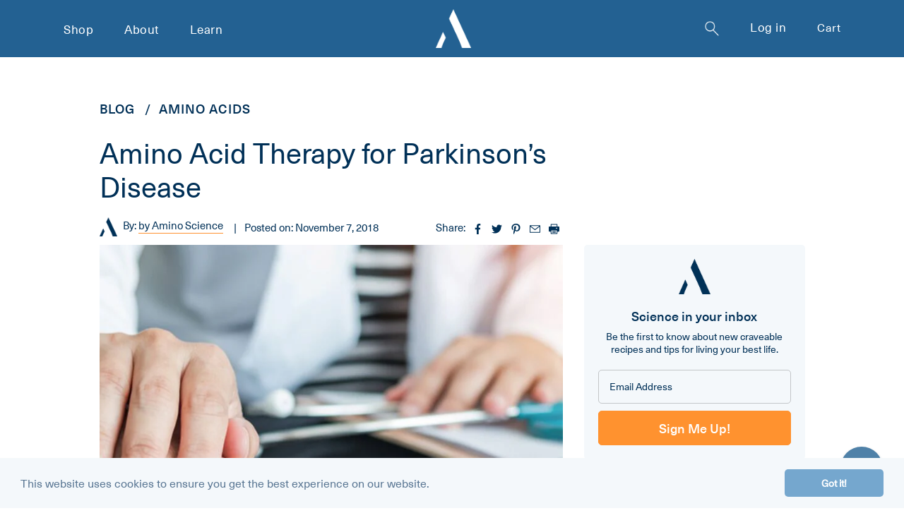

--- FILE ---
content_type: text/html; charset=utf-8
request_url: https://aminoco.com/blogs/amino-acids/amino-acid-therapy-parkinsons-disease
body_size: 38704
content:
<!doctype html>
<html class="no-js" lang="en">
<head>
    <!-- Google tag (gtag.js) -->
<script async src="https://www.googletagmanager.com/gtag/js?id=AW-737276749"></script>
<script>
  window.dataLayer = window.dataLayer || [];
  function gtag(){dataLayer.push(arguments);}
  gtag('js', new Date());

  gtag('config', 'AW-737276749');
</script>
  <meta charset="utf-8">
  <meta http-equiv="X-UA-Compatible" content="IE=edge,chrome=1">
<meta name="viewport" content="width=device-width, user-scalable=no" />
  <meta name="viewport" content="width=device-width,initial-scale=1">
  <meta name="theme-color" content="#3a3a3a">
  <meta name="google-site-verification" content="3-Uf1oVyp7rV_Lxm4rDFZLC-G971q5h2DYuLKLf4drY" />

 
  
  <link rel="stylesheet" href="//aminoco.com/cdn/shop/t/146/assets/bootstrap.min.css?v=137988622968254991751764563915" as="style">
  <link rel="stylesheet" href="//aminoco.com/cdn/shop/t/146/assets/slick.css?v=154031236319941190811764564005" as="style">
  <link rel="stylesheet" href="//aminoco.com/cdn/shop/t/146/assets/style.css?v=128934232239721494351764564007" as="style">
  <link rel="stylesheet" href="//aminoco.com/cdn/shop/t/146/assets/lightslider.min.css?v=132447576914976845801764563956" as="style">
  <link rel="stylesheet" href="//aminoco.com/cdn/shop/t/146/assets/responsive.css?v=27126791710667333251764739157" as="style"><link rel="canonical" href="https://aminoco.com/blogs/amino-acids/amino-acid-therapy-parkinsons-disease"><link rel="shortcut icon" href="//aminoco.com/cdn/shop/files/favicon_32x32.png?v=1613790622" type="image/png"><title>Amino Acid Therapy for Parkinson’s Disease
&ndash; The Amino Company</title><meta name="description" content="Parkinson&#39;s disease (PD), a progressive neurodegenerative disorder that impacts movement, muscle control, balance, and other bodily functions, is part of a group of conditions known as motor systems disorders. While there is as yet no cure, amino acid therapy for Parkinson’s is at the forefront of research."> 
  <!-- /snippets/social-meta-tags.liquid -->


<meta property="og:site_name" content="The Amino Company">
<meta property="og:url" content="https://aminoco.com/blogs/amino-acids/amino-acid-therapy-parkinsons-disease">
<meta property="og:title" content="Amino Acid Therapy for Parkinson’s Disease">
<meta property="og:type" content="article">
<meta property="og:description" content="Parkinson&#39;s disease (PD), a progressive neurodegenerative disorder that impacts movement, muscle control, balance, and other bodily functions, is part of a group of conditions known as motor systems disorders. While there is as yet no cure, amino acid therapy for Parkinson’s is at the forefront of research."><meta property="og:image" content="http://aminoco.com/cdn/shop/articles/Parkinsons-Disease_d59671a9-6db9-4992-ad49-8ff8b02a6104.jpg?v=1740381861">
  <meta property="og:image:secure_url" content="https://aminoco.com/cdn/shop/articles/Parkinsons-Disease_d59671a9-6db9-4992-ad49-8ff8b02a6104.jpg?v=1740381861">
  <meta property="og:image:width" content="1280">
  <meta property="og:image:height" content="720">


<meta name="twitter:card" content="summary_large_image">
<meta name="twitter:title" content="Amino Acid Therapy for Parkinson’s Disease">
<meta name="twitter:description" content="Parkinson&#39;s disease (PD), a progressive neurodegenerative disorder that impacts movement, muscle control, balance, and other bodily functions, is part of a group of conditions known as motor systems disorders. While there is as yet no cure, amino acid therapy for Parkinson’s is at the forefront of research.">

  
<style data-shopify>
:root {
    --color-text: #3a3a3a;
    --color-text-rgb: 58, 58, 58;
    --color-body-text: #333232;
    --color-sale-text: #EA0606;
    --color-small-button-text-border: #3a3a3a;
    --color-text-field: #ffffff;
    --color-text-field-text: #000000;
    --color-text-field-text-rgb: 0, 0, 0;

    --color-btn-primary: #3a3a3a;
    --color-btn-primary-darker: #212121;
    --color-btn-primary-text: #ffffff;

    --color-blankstate: rgba(51, 50, 50, 0.35);
    --color-blankstate-border: rgba(51, 50, 50, 0.2);
    --color-blankstate-background: rgba(51, 50, 50, 0.1);

    --color-text-focus:#606060;
    --color-overlay-text-focus:#e6e6e6;
    --color-btn-primary-focus:#606060;
    --color-btn-social-focus:#d2d2d2;
    --color-small-button-text-border-focus:#606060;
    --predictive-search-focus:#f2f2f2;

    --color-body: #ffffff;
    --color-bg: #ffffff;
    --color-bg-rgb: 255, 255, 255;
    --color-bg-alt: rgba(51, 50, 50, 0.05);
    --color-bg-currency-selector: rgba(51, 50, 50, 0.2);

    --color-overlay-title-text: #ffffff;
    --color-image-overlay: #685858;
    --color-image-overlay-rgb: 104, 88, 88;--opacity-image-overlay: 0.4;--hover-overlay-opacity: 0.8;

    --color-border: #ebebeb;
    --color-border-form: #cccccc;
    --color-border-form-darker: #b3b3b3;

    --svg-select-icon: url(//aminoco.com/cdn/shop/t/146/assets/ico-select.svg?v=29003672709104678581764564043);
    --slick-img-url: url(//aminoco.com/cdn/shop/t/146/assets/ajax-loader.gif?v=41356863302472015721764563899);

    --font-weight-body--bold: 700;
    --font-weight-body--bolder: 700;

    --font-stack-header: Helvetica, Arial, sans-serif;
    --font-style-header: normal;
    --font-weight-header: 700;

    --font-stack-body: Helvetica, Arial, sans-serif;
    --font-style-body: normal;
    --font-weight-body: 400;

    --font-size-header: 26;

    --font-size-base: 15;

    --font-h1-desktop: 35;
    --font-h1-mobile: 32;
    --font-h2-desktop: 20;
    --font-h2-mobile: 18;
    --font-h3-mobile: 20;
    --font-h4-desktop: 17;
    --font-h4-mobile: 15;
    --font-h5-desktop: 15;
    --font-h5-mobile: 13;
    --font-h6-desktop: 14;
    --font-h6-mobile: 12;

    --font-mega-title-large-desktop: 65;

    --font-rich-text-large: 17;
    --font-rich-text-small: 13;

    
--color-video-bg: #f2f2f2;

    
    --global-color-image-loader-primary: rgba(58, 58, 58, 0.06);
    --global-color-image-loader-secondary: rgba(58, 58, 58, 0.12);
  }
</style>

<script>
    var theme = {
      breakpoints: {
        medium: 750,
        large: 990,
        widescreen: 1400
      },
      strings: {
        addToCart: "Add to cart",
        soldOut: "Sold out",
        unavailable: "Unavailable",
        regularPrice: "Regular price",
        salePrice: "Sale price",
        sale: "Sale",
        fromLowestPrice: "from [price]",
        vendor: "Vendor",
        showMore: "Show More",
        showLess: "Show Less",
        searchFor: "Search for",
        addressError: "Error looking up that address",
        addressNoResults: "No results for that address",
        addressQueryLimit: "You have exceeded the Google API usage limit. Consider upgrading to a \u003ca href=\"https:\/\/developers.google.com\/maps\/premium\/usage-limits\"\u003ePremium Plan\u003c\/a\u003e.",
        authError: "There was a problem authenticating your Google Maps account.",
        newWindow: "Opens in a new window.",
        external: "Opens external website.",
        newWindowExternal: "Opens external website in a new window.",
        removeLabel: "Remove [product]",
        update: "Update",
        quantity: "Quantity",
        discountedTotal: "Discounted total",
        regularTotal: "Regular total",
        priceColumn: "See Price column for discount details.",
        quantityMinimumMessage: "Quantity must be 1 or more",
        cartError: "There was an error while updating your cart. Please try again.",
        removedItemMessage: "Removed \u003cspan class=\"cart__removed-product-details\"\u003e([quantity]) [link]\u003c\/span\u003e from your cart.",
        unitPrice: "Unit price",
        unitPriceSeparator: "per",
        oneCartCount: "1 item",
        otherCartCount: "[count] items",
        quantityLabel: "Quantity: [count]",
        products: "Products",
        loading: "Loading",
        number_of_results: "[result_number] of [results_count]",
        number_of_results_found: "[results_count] results found",
        one_result_found: "1 result found"
      },
      moneyFormat: "${{amount}}",
      moneyFormatWithCurrency: "${{amount}} USD",
      settings: {
        predictiveSearchEnabled: false,
        predictiveSearchShowPrice: false,
        predictiveSearchShowVendor: false
      },
      stylesheet: "//aminoco.com/cdn/shop/t/146/assets/theme.css?v=136619971045174987231764564012"
    }

    document.documentElement.className = document.documentElement.className.replace('no-js', 'js');
  </script><script src="//aminoco.com/cdn/shop/t/146/assets/theme.js?v=140869348110754777901764564012" defer="defer"></script>
 
  
  
   <script src="//aminoco.com/cdn/shop/t/146/assets/jquery.min.js?v=133494139889153862371764563942"  ></script>

  
  
  


  <script type="text/javascript">
    if (window.MSInputMethodContext && document.documentMode) {
      var scripts = document.getElementsByTagName('script')[0];
      var polyfill = document.createElement("script");
      polyfill.defer = true;
      polyfill.src = "//aminoco.com/cdn/shop/t/146/assets/ie11CustomProperties.min.js?v=146208399201472936201764563940";

      scripts.parentNode.insertBefore(polyfill, scripts);
    }
  </script>
<!---  content for header starts here --->
  <script>!function(){window.ZipifyPages=window.ZipifyPages||{},window.ZipifyPages.analytics={},window.ZipifyPages.currency="USD",window.ZipifyPages.shopDomain="theaminocompany.myshopify.com",window.ZipifyPages.moneyFormat="${{amount}}",window.ZipifyPages.shopifyOptionsSelector=false,window.ZipifyPages.unitPriceEnabled=false,window.ZipifyPages.alternativeAnalyticsLoading=true,window.ZipifyPages.integrations="nointegrations".split(","),window.ZipifyPages.crmUrl="https://crms.zipify.com",window.ZipifyPages.isPagesEntity=false,window.ZipifyPages.translations={soldOut:"Sold out",unavailable:"Unavailable"},window.ZipifyPages.routes={root:"\/",cart:{index:"\/cart",add:"\/cart\/add",change:"\/cart\/change",clear:"\/cart\/clear",update:"\/cart\/update"}};window.ZipifyPages.eventsSubscriptions=[],window.ZipifyPages.on=function(i,a){window.ZipifyPages.eventsSubscriptions.push([i,a])}}();</script><script>(() => {
(()=>{class g{constructor(t={}){this.defaultConfig={sectionIds:[],rootMargin:"0px",onSectionViewed:()=>{},onSectionInteracted:()=>{},minViewTime:500,minVisiblePercentage:30,interactiveSelector:'a, button, input, select, textarea, [role="button"], [tabindex]:not([tabindex="-1"])'},this.config={...this.defaultConfig,...t},this.viewedSections=new Set,this.observer=null,this.viewTimers=new Map,this.init()}init(){document.readyState==="loading"?document.addEventListener("DOMContentLoaded",this.setup.bind(this)):this.setup()}setup(){this.setupObserver(),this.setupGlobalClickTracking()}setupObserver(){const t={root:null,rootMargin:this.config.rootMargin,threshold:[0,.1,.2,.3,.4,.5,.6,.7,.8,.9,1]};this.observer=new IntersectionObserver(e=>{e.forEach(i=>{this.calculateVisibility(i)?this.handleSectionVisible(i.target):this.handleSectionHidden(i.target)})},t),this.config.sectionIds.forEach(e=>{const i=document.getElementById(e);i&&this.observer.observe(i)})}calculateVisibility(t){const e=window.innerHeight,i=window.innerWidth,n=e*i,o=t.boundingClientRect,s=Math.max(0,o.top),c=Math.min(e,o.bottom),d=Math.max(0,o.left),a=Math.min(i,o.right),r=Math.max(0,c-s),l=Math.max(0,a-d)*r,m=n>0?l/n*100:0,h=o.width*o.height,p=h>0?l/h*100:0,S=m>=this.config.minVisiblePercentage,b=p>=80;return S||b}isSectionViewed(t){return this.viewedSections.has(Number(t))}setupGlobalClickTracking(){document.addEventListener("click",t=>{const e=this.findParentTrackedSection(t.target);if(e){const i=this.findInteractiveElement(t.target,e.el);i&&(this.isSectionViewed(e.id)||this.trackSectionView(e.id),this.trackSectionInteract(e.id,i,t))}})}findParentTrackedSection(t){let e=t;for(;e&&e!==document.body;){const i=e.id||e.dataset.zpSectionId,n=i?parseInt(i,10):null;if(n&&!isNaN(n)&&this.config.sectionIds.includes(n))return{el:e,id:n};e=e.parentElement}return null}findInteractiveElement(t,e){let i=t;for(;i&&i!==e;){if(i.matches(this.config.interactiveSelector))return i;i=i.parentElement}return null}trackSectionView(t){this.viewedSections.add(Number(t)),this.config.onSectionViewed(t)}trackSectionInteract(t,e,i){this.config.onSectionInteracted(t,e,i)}handleSectionVisible(t){const e=t.id,i=setTimeout(()=>{this.isSectionViewed(e)||this.trackSectionView(e)},this.config.minViewTime);this.viewTimers.set(e,i)}handleSectionHidden(t){const e=t.id;this.viewTimers.has(e)&&(clearTimeout(this.viewTimers.get(e)),this.viewTimers.delete(e))}addSection(t){if(!this.config.sectionIds.includes(t)){this.config.sectionIds.push(t);const e=document.getElementById(t);e&&this.observer&&this.observer.observe(e)}}}class f{constructor(){this.sectionTracker=new g({onSectionViewed:this.onSectionViewed.bind(this),onSectionInteracted:this.onSectionInteracted.bind(this)}),this.runningSplitTests=[]}getCookie(t){const e=document.cookie.match(new RegExp(`(?:^|; )${t}=([^;]*)`));return e?decodeURIComponent(e[1]):null}setCookie(t,e){let i=`${t}=${encodeURIComponent(e)}; path=/; SameSite=Lax`;location.protocol==="https:"&&(i+="; Secure");const n=new Date;n.setTime(n.getTime()+365*24*60*60*1e3),i+=`; expires=${n.toUTCString()}`,document.cookie=i}pickByWeight(t){const e=Object.entries(t).map(([o,s])=>[Number(o),s]),i=e.reduce((o,[,s])=>o+s,0);let n=Math.random()*i;for(const[o,s]of e){if(n<s)return o;n-=s}return e[e.length-1][0]}render(t){const e=t.blocks,i=t.test,n=i.id,o=`zpSectionSplitTest${n}`;let s=Number(this.getCookie(o));e.some(r=>r.id===s)||(s=this.pickByWeight(i.distribution),this.setCookie(o,s));const c=e.find(r=>r.id===s),d=`sectionSplitTest${c.id}`,a=document.querySelector(`template[data-id="${d}"]`);if(!a){console.error(`Template for split test ${c.id} not found`);return}document.currentScript.parentNode.insertBefore(a.content.cloneNode(!0),document.currentScript),this.runningSplitTests.push({id:n,block:c,templateId:d}),this.initTrackingForSection(c.id)}findSplitTestForSection(t){return this.runningSplitTests.find(e=>e.block.id===Number(t))}initTrackingForSection(t){this.sectionTracker.addSection(t)}onSectionViewed(t){this.trackEvent({sectionId:t,event:"zp_section_viewed"})}onSectionInteracted(t){this.trackEvent({sectionId:t,event:"zp_section_clicked"})}trackEvent({event:t,sectionId:e,payload:i={}}){const n=this.findSplitTestForSection(e);n&&window.Shopify.analytics.publish(t,{...i,sectionId:e,splitTestHash:n.id})}}window.ZipifyPages??={};window.ZipifyPages.SectionSplitTest=new f;})();

})()</script><script>window.performance && window.performance.mark && window.performance.mark('shopify.content_for_header.start');</script><meta id="shopify-digital-wallet" name="shopify-digital-wallet" content="/3808788544/digital_wallets/dialog">
<meta name="shopify-checkout-api-token" content="a38e34416d6d6506687359e85d5ae6d3">
<meta id="in-context-paypal-metadata" data-shop-id="3808788544" data-venmo-supported="false" data-environment="production" data-locale="en_US" data-paypal-v4="true" data-currency="USD">
<link rel="alternate" type="application/atom+xml" title="Feed" href="/blogs/amino-acids.atom" />
<script async="async" src="/checkouts/internal/preloads.js?locale=en-US"></script>
<link rel="preconnect" href="https://shop.app" crossorigin="anonymous">
<script async="async" src="https://shop.app/checkouts/internal/preloads.js?locale=en-US&shop_id=3808788544" crossorigin="anonymous"></script>
<script id="apple-pay-shop-capabilities" type="application/json">{"shopId":3808788544,"countryCode":"US","currencyCode":"USD","merchantCapabilities":["supports3DS"],"merchantId":"gid:\/\/shopify\/Shop\/3808788544","merchantName":"The Amino Company","requiredBillingContactFields":["postalAddress","email","phone"],"requiredShippingContactFields":["postalAddress","email","phone"],"shippingType":"shipping","supportedNetworks":["visa","masterCard","amex","discover","elo","jcb"],"total":{"type":"pending","label":"The Amino Company","amount":"1.00"},"shopifyPaymentsEnabled":true,"supportsSubscriptions":true}</script>
<script id="shopify-features" type="application/json">{"accessToken":"a38e34416d6d6506687359e85d5ae6d3","betas":["rich-media-storefront-analytics"],"domain":"aminoco.com","predictiveSearch":true,"shopId":3808788544,"locale":"en"}</script>
<script>var Shopify = Shopify || {};
Shopify.shop = "theaminocompany.myshopify.com";
Shopify.locale = "en";
Shopify.currency = {"active":"USD","rate":"1.0"};
Shopify.country = "US";
Shopify.theme = {"name":"Amino - Live ","id":128908296256,"schema_name":"Amino","schema_version":"1.0","theme_store_id":796,"role":"main"};
Shopify.theme.handle = "null";
Shopify.theme.style = {"id":null,"handle":null};
Shopify.cdnHost = "aminoco.com/cdn";
Shopify.routes = Shopify.routes || {};
Shopify.routes.root = "/";</script>
<script type="module">!function(o){(o.Shopify=o.Shopify||{}).modules=!0}(window);</script>
<script>!function(o){function n(){var o=[];function n(){o.push(Array.prototype.slice.apply(arguments))}return n.q=o,n}var t=o.Shopify=o.Shopify||{};t.loadFeatures=n(),t.autoloadFeatures=n()}(window);</script>
<script>
  window.ShopifyPay = window.ShopifyPay || {};
  window.ShopifyPay.apiHost = "shop.app\/pay";
  window.ShopifyPay.redirectState = null;
</script>
<script id="shop-js-analytics" type="application/json">{"pageType":"article"}</script>
<script defer="defer" async type="module" src="//aminoco.com/cdn/shopifycloud/shop-js/modules/v2/client.init-shop-cart-sync_BN7fPSNr.en.esm.js"></script>
<script defer="defer" async type="module" src="//aminoco.com/cdn/shopifycloud/shop-js/modules/v2/chunk.common_Cbph3Kss.esm.js"></script>
<script defer="defer" async type="module" src="//aminoco.com/cdn/shopifycloud/shop-js/modules/v2/chunk.modal_DKumMAJ1.esm.js"></script>
<script type="module">
  await import("//aminoco.com/cdn/shopifycloud/shop-js/modules/v2/client.init-shop-cart-sync_BN7fPSNr.en.esm.js");
await import("//aminoco.com/cdn/shopifycloud/shop-js/modules/v2/chunk.common_Cbph3Kss.esm.js");
await import("//aminoco.com/cdn/shopifycloud/shop-js/modules/v2/chunk.modal_DKumMAJ1.esm.js");

  window.Shopify.SignInWithShop?.initShopCartSync?.({"fedCMEnabled":true,"windoidEnabled":true});

</script>
<script>
  window.Shopify = window.Shopify || {};
  if (!window.Shopify.featureAssets) window.Shopify.featureAssets = {};
  window.Shopify.featureAssets['shop-js'] = {"shop-cart-sync":["modules/v2/client.shop-cart-sync_CJVUk8Jm.en.esm.js","modules/v2/chunk.common_Cbph3Kss.esm.js","modules/v2/chunk.modal_DKumMAJ1.esm.js"],"init-fed-cm":["modules/v2/client.init-fed-cm_7Fvt41F4.en.esm.js","modules/v2/chunk.common_Cbph3Kss.esm.js","modules/v2/chunk.modal_DKumMAJ1.esm.js"],"init-shop-email-lookup-coordinator":["modules/v2/client.init-shop-email-lookup-coordinator_Cc088_bR.en.esm.js","modules/v2/chunk.common_Cbph3Kss.esm.js","modules/v2/chunk.modal_DKumMAJ1.esm.js"],"init-windoid":["modules/v2/client.init-windoid_hPopwJRj.en.esm.js","modules/v2/chunk.common_Cbph3Kss.esm.js","modules/v2/chunk.modal_DKumMAJ1.esm.js"],"shop-button":["modules/v2/client.shop-button_B0jaPSNF.en.esm.js","modules/v2/chunk.common_Cbph3Kss.esm.js","modules/v2/chunk.modal_DKumMAJ1.esm.js"],"shop-cash-offers":["modules/v2/client.shop-cash-offers_DPIskqss.en.esm.js","modules/v2/chunk.common_Cbph3Kss.esm.js","modules/v2/chunk.modal_DKumMAJ1.esm.js"],"shop-toast-manager":["modules/v2/client.shop-toast-manager_CK7RT69O.en.esm.js","modules/v2/chunk.common_Cbph3Kss.esm.js","modules/v2/chunk.modal_DKumMAJ1.esm.js"],"init-shop-cart-sync":["modules/v2/client.init-shop-cart-sync_BN7fPSNr.en.esm.js","modules/v2/chunk.common_Cbph3Kss.esm.js","modules/v2/chunk.modal_DKumMAJ1.esm.js"],"init-customer-accounts-sign-up":["modules/v2/client.init-customer-accounts-sign-up_CfPf4CXf.en.esm.js","modules/v2/client.shop-login-button_DeIztwXF.en.esm.js","modules/v2/chunk.common_Cbph3Kss.esm.js","modules/v2/chunk.modal_DKumMAJ1.esm.js"],"pay-button":["modules/v2/client.pay-button_CgIwFSYN.en.esm.js","modules/v2/chunk.common_Cbph3Kss.esm.js","modules/v2/chunk.modal_DKumMAJ1.esm.js"],"init-customer-accounts":["modules/v2/client.init-customer-accounts_DQ3x16JI.en.esm.js","modules/v2/client.shop-login-button_DeIztwXF.en.esm.js","modules/v2/chunk.common_Cbph3Kss.esm.js","modules/v2/chunk.modal_DKumMAJ1.esm.js"],"avatar":["modules/v2/client.avatar_BTnouDA3.en.esm.js"],"init-shop-for-new-customer-accounts":["modules/v2/client.init-shop-for-new-customer-accounts_CsZy_esa.en.esm.js","modules/v2/client.shop-login-button_DeIztwXF.en.esm.js","modules/v2/chunk.common_Cbph3Kss.esm.js","modules/v2/chunk.modal_DKumMAJ1.esm.js"],"shop-follow-button":["modules/v2/client.shop-follow-button_BRMJjgGd.en.esm.js","modules/v2/chunk.common_Cbph3Kss.esm.js","modules/v2/chunk.modal_DKumMAJ1.esm.js"],"checkout-modal":["modules/v2/client.checkout-modal_B9Drz_yf.en.esm.js","modules/v2/chunk.common_Cbph3Kss.esm.js","modules/v2/chunk.modal_DKumMAJ1.esm.js"],"shop-login-button":["modules/v2/client.shop-login-button_DeIztwXF.en.esm.js","modules/v2/chunk.common_Cbph3Kss.esm.js","modules/v2/chunk.modal_DKumMAJ1.esm.js"],"lead-capture":["modules/v2/client.lead-capture_DXYzFM3R.en.esm.js","modules/v2/chunk.common_Cbph3Kss.esm.js","modules/v2/chunk.modal_DKumMAJ1.esm.js"],"shop-login":["modules/v2/client.shop-login_CA5pJqmO.en.esm.js","modules/v2/chunk.common_Cbph3Kss.esm.js","modules/v2/chunk.modal_DKumMAJ1.esm.js"],"payment-terms":["modules/v2/client.payment-terms_BxzfvcZJ.en.esm.js","modules/v2/chunk.common_Cbph3Kss.esm.js","modules/v2/chunk.modal_DKumMAJ1.esm.js"]};
</script>
<script>(function() {
  var isLoaded = false;
  function asyncLoad() {
    if (isLoaded) return;
    isLoaded = true;
    var urls = ["\/\/shopify.privy.com\/widget.js?shop=theaminocompany.myshopify.com","\/\/cdn.shopify.com\/proxy\/62435b79c5b628a67f83a73f91b1d731cfea01adb9d2bb598e4850a1d634d3e1\/bingshoppingtool-t2app-prod.trafficmanager.net\/uet\/tracking_script?shop=theaminocompany.myshopify.com\u0026sp-cache-control=cHVibGljLCBtYXgtYWdlPTkwMA","https:\/\/config.gorgias.chat\/bundle-loader\/01GYCBZT4P3QBG9PCCZ5W08BJG?source=shopify1click\u0026shop=theaminocompany.myshopify.com","https:\/\/sdk.postscript.io\/sdk-script-loader.bundle.js?shopId=37110\u0026shop=theaminocompany.myshopify.com","https:\/\/bundle.dyn-rev.app\/loader.js?g_cvt_id=9b18ad55-adf8-460b-9fe9-0a1e6e039a96\u0026shop=theaminocompany.myshopify.com","https:\/\/static.rechargecdn.com\/assets\/js\/widget.min.js?shop=theaminocompany.myshopify.com","https:\/\/sdk.postscript.io\/sdk-script-loader.bundle.js?shopId=37110\u0026shop=theaminocompany.myshopify.com","https:\/\/public.9gtb.com\/loader.js?g_cvt_id=9b18ad55-adf8-460b-9fe9-0a1e6e039a96\u0026shop=theaminocompany.myshopify.com"];
    for (var i = 0; i < urls.length; i++) {
      var s = document.createElement('script');
      s.type = 'text/javascript';
      s.async = true;
      s.src = urls[i];
      var x = document.getElementsByTagName('script')[0];
      x.parentNode.insertBefore(s, x);
    }
  };
  if(window.attachEvent) {
    window.attachEvent('onload', asyncLoad);
  } else {
    window.addEventListener('load', asyncLoad, false);
  }
})();</script>
<script id="__st">var __st={"a":3808788544,"offset":-28800,"reqid":"de034d75-6a7c-484b-af0c-dfd2b6ddd16f-1769809833","pageurl":"aminoco.com\/blogs\/amino-acids\/amino-acid-therapy-parkinsons-disease","s":"articles-384547749952","u":"e69812418acc","p":"article","rtyp":"article","rid":384547749952};</script>
<script>window.ShopifyPaypalV4VisibilityTracking = true;</script>
<script id="captcha-bootstrap">!function(){'use strict';const t='contact',e='account',n='new_comment',o=[[t,t],['blogs',n],['comments',n],[t,'customer']],c=[[e,'customer_login'],[e,'guest_login'],[e,'recover_customer_password'],[e,'create_customer']],r=t=>t.map((([t,e])=>`form[action*='/${t}']:not([data-nocaptcha='true']) input[name='form_type'][value='${e}']`)).join(','),a=t=>()=>t?[...document.querySelectorAll(t)].map((t=>t.form)):[];function s(){const t=[...o],e=r(t);return a(e)}const i='password',u='form_key',d=['recaptcha-v3-token','g-recaptcha-response','h-captcha-response',i],f=()=>{try{return window.sessionStorage}catch{return}},m='__shopify_v',_=t=>t.elements[u];function p(t,e,n=!1){try{const o=window.sessionStorage,c=JSON.parse(o.getItem(e)),{data:r}=function(t){const{data:e,action:n}=t;return t[m]||n?{data:e,action:n}:{data:t,action:n}}(c);for(const[e,n]of Object.entries(r))t.elements[e]&&(t.elements[e].value=n);n&&o.removeItem(e)}catch(o){console.error('form repopulation failed',{error:o})}}const l='form_type',E='cptcha';function T(t){t.dataset[E]=!0}const w=window,h=w.document,L='Shopify',v='ce_forms',y='captcha';let A=!1;((t,e)=>{const n=(g='f06e6c50-85a8-45c8-87d0-21a2b65856fe',I='https://cdn.shopify.com/shopifycloud/storefront-forms-hcaptcha/ce_storefront_forms_captcha_hcaptcha.v1.5.2.iife.js',D={infoText:'Protected by hCaptcha',privacyText:'Privacy',termsText:'Terms'},(t,e,n)=>{const o=w[L][v],c=o.bindForm;if(c)return c(t,g,e,D).then(n);var r;o.q.push([[t,g,e,D],n]),r=I,A||(h.body.append(Object.assign(h.createElement('script'),{id:'captcha-provider',async:!0,src:r})),A=!0)});var g,I,D;w[L]=w[L]||{},w[L][v]=w[L][v]||{},w[L][v].q=[],w[L][y]=w[L][y]||{},w[L][y].protect=function(t,e){n(t,void 0,e),T(t)},Object.freeze(w[L][y]),function(t,e,n,w,h,L){const[v,y,A,g]=function(t,e,n){const i=e?o:[],u=t?c:[],d=[...i,...u],f=r(d),m=r(i),_=r(d.filter((([t,e])=>n.includes(e))));return[a(f),a(m),a(_),s()]}(w,h,L),I=t=>{const e=t.target;return e instanceof HTMLFormElement?e:e&&e.form},D=t=>v().includes(t);t.addEventListener('submit',(t=>{const e=I(t);if(!e)return;const n=D(e)&&!e.dataset.hcaptchaBound&&!e.dataset.recaptchaBound,o=_(e),c=g().includes(e)&&(!o||!o.value);(n||c)&&t.preventDefault(),c&&!n&&(function(t){try{if(!f())return;!function(t){const e=f();if(!e)return;const n=_(t);if(!n)return;const o=n.value;o&&e.removeItem(o)}(t);const e=Array.from(Array(32),(()=>Math.random().toString(36)[2])).join('');!function(t,e){_(t)||t.append(Object.assign(document.createElement('input'),{type:'hidden',name:u})),t.elements[u].value=e}(t,e),function(t,e){const n=f();if(!n)return;const o=[...t.querySelectorAll(`input[type='${i}']`)].map((({name:t})=>t)),c=[...d,...o],r={};for(const[a,s]of new FormData(t).entries())c.includes(a)||(r[a]=s);n.setItem(e,JSON.stringify({[m]:1,action:t.action,data:r}))}(t,e)}catch(e){console.error('failed to persist form',e)}}(e),e.submit())}));const S=(t,e)=>{t&&!t.dataset[E]&&(n(t,e.some((e=>e===t))),T(t))};for(const o of['focusin','change'])t.addEventListener(o,(t=>{const e=I(t);D(e)&&S(e,y())}));const B=e.get('form_key'),M=e.get(l),P=B&&M;t.addEventListener('DOMContentLoaded',(()=>{const t=y();if(P)for(const e of t)e.elements[l].value===M&&p(e,B);[...new Set([...A(),...v().filter((t=>'true'===t.dataset.shopifyCaptcha))])].forEach((e=>S(e,t)))}))}(h,new URLSearchParams(w.location.search),n,t,e,['guest_login'])})(!0,!0)}();</script>
<script integrity="sha256-4kQ18oKyAcykRKYeNunJcIwy7WH5gtpwJnB7kiuLZ1E=" data-source-attribution="shopify.loadfeatures" defer="defer" src="//aminoco.com/cdn/shopifycloud/storefront/assets/storefront/load_feature-a0a9edcb.js" crossorigin="anonymous"></script>
<script crossorigin="anonymous" defer="defer" src="//aminoco.com/cdn/shopifycloud/storefront/assets/shopify_pay/storefront-65b4c6d7.js?v=20250812"></script>
<script data-source-attribution="shopify.dynamic_checkout.dynamic.init">var Shopify=Shopify||{};Shopify.PaymentButton=Shopify.PaymentButton||{isStorefrontPortableWallets:!0,init:function(){window.Shopify.PaymentButton.init=function(){};var t=document.createElement("script");t.src="https://aminoco.com/cdn/shopifycloud/portable-wallets/latest/portable-wallets.en.js",t.type="module",document.head.appendChild(t)}};
</script>
<script data-source-attribution="shopify.dynamic_checkout.buyer_consent">
  function portableWalletsHideBuyerConsent(e){var t=document.getElementById("shopify-buyer-consent"),n=document.getElementById("shopify-subscription-policy-button");t&&n&&(t.classList.add("hidden"),t.setAttribute("aria-hidden","true"),n.removeEventListener("click",e))}function portableWalletsShowBuyerConsent(e){var t=document.getElementById("shopify-buyer-consent"),n=document.getElementById("shopify-subscription-policy-button");t&&n&&(t.classList.remove("hidden"),t.removeAttribute("aria-hidden"),n.addEventListener("click",e))}window.Shopify?.PaymentButton&&(window.Shopify.PaymentButton.hideBuyerConsent=portableWalletsHideBuyerConsent,window.Shopify.PaymentButton.showBuyerConsent=portableWalletsShowBuyerConsent);
</script>
<script data-source-attribution="shopify.dynamic_checkout.cart.bootstrap">document.addEventListener("DOMContentLoaded",(function(){function t(){return document.querySelector("shopify-accelerated-checkout-cart, shopify-accelerated-checkout")}if(t())Shopify.PaymentButton.init();else{new MutationObserver((function(e,n){t()&&(Shopify.PaymentButton.init(),n.disconnect())})).observe(document.body,{childList:!0,subtree:!0})}}));
</script>
<link id="shopify-accelerated-checkout-styles" rel="stylesheet" media="screen" href="https://aminoco.com/cdn/shopifycloud/portable-wallets/latest/accelerated-checkout-backwards-compat.css" crossorigin="anonymous">
<style id="shopify-accelerated-checkout-cart">
        #shopify-buyer-consent {
  margin-top: 1em;
  display: inline-block;
  width: 100%;
}

#shopify-buyer-consent.hidden {
  display: none;
}

#shopify-subscription-policy-button {
  background: none;
  border: none;
  padding: 0;
  text-decoration: underline;
  font-size: inherit;
  cursor: pointer;
}

#shopify-subscription-policy-button::before {
  box-shadow: none;
}

      </style>

<script>window.performance && window.performance.mark && window.performance.mark('shopify.content_for_header.end');</script>
  <!---  content for header starts here --->
  <script>
  !function(t,n){function o(n){var o=t.getElementsByTagName("script")[0],i=t.createElement("script");i.src=n,i.crossOrigin="",o.parentNode.insertBefore(i,o)}if(!n.isLoyaltyLion){window.loyaltylion=n,void 0===window.lion&&(window.lion=n),n.version=2,n.isLoyaltyLion=!0;var i=new Date,e=i.getFullYear().toString()+i.getMonth().toString()+i.getDate().toString();o("https://sdk.loyaltylion.net/static/2/loader.js?t="+e);var r=!1;n.init=function(t){if(r)throw new Error("Cannot call lion.init more than once");r=!0;var a=n._token=t.token;if(!a)throw new Error("Token must be supplied to lion.init");for(var l=[],s="_push configure bootstrap shutdown on removeListener authenticateCustomer".split(" "),c=0;c<s.length;c+=1)!function(t,n){t[n]=function(){l.push([n,Array.prototype.slice.call(arguments,0)])}}(n,s[c]);o("https://sdk.loyaltylion.net/sdk/start/"+a+".js?t="+e+i.getHours().toString()),n._initData=t,n._buffer=l}}}(document,window.loyaltylion||[]);

  
    
      loyaltylion.init({ token: "32bc27c7e6776b7e247783d861981509" });
    
  
</script>
  

      <!-- Google tag (gtag.js) -->
      <script async src="https://www.googletagmanager.com/gtag/js?id=G-WZY8N36WCN"></script>
      <script>
      window.dataLayer = window.dataLayer || [];
      function gtag(){dataLayer.push(arguments);}
      gtag('js', new Date());
      
      gtag('config', 'G-WZY8N36WCN');
      </script>
  
   <!-- Google Tag Manager -->
  <script>(function(w,d,s,l,i){w[l]=w[l]||[];w[l].push({'gtm.start':
        new Date().getTime(),event:'gtm.js'});var f=d.getElementsByTagName(s)[0],
      j=d.createElement(s),dl=l!='dataLayer'?'&l='+l:'';j.async=true;j.src=
      'https://www.googletagmanager.com/gtm.js?id='+i+dl;f.parentNode.insertBefore(j,f);
    })(window,document,'script','dataLayer','GTM-KNPH679');</script>
  <!-- End Google Tag Manager -->
  <!-- Hotjar Tracking Code for https://theaminocompany.com/ -->
<script>
  (function(h,o,t,j,a,r){
    h.hj=h.hj||function(){(h.hj.q=h.hj.q||[]).push(arguments)};
    h._hjSettings={hjid:1932946,hjsv:6};
    a=o.getElementsByTagName('head')[0];
    r=o.createElement('script');r.async=1;
    r.src=t+h._hjSettings.hjid+j+h._hjSettings.hjsv;
    a.appendChild(r);
  })(window,document,'https://static.hotjar.com/c/hotjar-','.js?sv=');
</script>

<meta name="msvalidate.01" content="B34F91495B6F07474158E4FA2EB6FE79" />
  



  <!-- Google tag (gtag.js) -->
<script async src="https://www.googletagmanager.com/gtag/js?id=G-CQQ6C8DRFC"></script>
<script>
  window.dataLayer = window.dataLayer || [];
  function gtag(){dataLayer.push(arguments);}
  gtag('js', new Date());

  gtag('config', 'G-CQQ6C8DRFC');
  // Pageview
gtag('event', 'page_view', {
    "page_title": "Amino Acid Therapy for Parkinson’s Disease",
    "page_path" : "",
    "page_location" : "https://aminoco.com",
    "send_to" : "G-CQQ6C8DRFC",
});
  
</script>
 



  
<!-- BEGIN app block: shopify://apps/klaviyo-email-marketing-sms/blocks/klaviyo-onsite-embed/2632fe16-c075-4321-a88b-50b567f42507 -->












  <script async src="https://static.klaviyo.com/onsite/js/JVBqX6/klaviyo.js?company_id=JVBqX6"></script>
  <script>!function(){if(!window.klaviyo){window._klOnsite=window._klOnsite||[];try{window.klaviyo=new Proxy({},{get:function(n,i){return"push"===i?function(){var n;(n=window._klOnsite).push.apply(n,arguments)}:function(){for(var n=arguments.length,o=new Array(n),w=0;w<n;w++)o[w]=arguments[w];var t="function"==typeof o[o.length-1]?o.pop():void 0,e=new Promise((function(n){window._klOnsite.push([i].concat(o,[function(i){t&&t(i),n(i)}]))}));return e}}})}catch(n){window.klaviyo=window.klaviyo||[],window.klaviyo.push=function(){var n;(n=window._klOnsite).push.apply(n,arguments)}}}}();</script>

  




  <script>
    window.klaviyoReviewsProductDesignMode = false
  </script>







<!-- END app block --><link href="https://monorail-edge.shopifysvc.com" rel="dns-prefetch">
<script>(function(){if ("sendBeacon" in navigator && "performance" in window) {try {var session_token_from_headers = performance.getEntriesByType('navigation')[0].serverTiming.find(x => x.name == '_s').description;} catch {var session_token_from_headers = undefined;}var session_cookie_matches = document.cookie.match(/_shopify_s=([^;]*)/);var session_token_from_cookie = session_cookie_matches && session_cookie_matches.length === 2 ? session_cookie_matches[1] : "";var session_token = session_token_from_headers || session_token_from_cookie || "";function handle_abandonment_event(e) {var entries = performance.getEntries().filter(function(entry) {return /monorail-edge.shopifysvc.com/.test(entry.name);});if (!window.abandonment_tracked && entries.length === 0) {window.abandonment_tracked = true;var currentMs = Date.now();var navigation_start = performance.timing.navigationStart;var payload = {shop_id: 3808788544,url: window.location.href,navigation_start,duration: currentMs - navigation_start,session_token,page_type: "article"};window.navigator.sendBeacon("https://monorail-edge.shopifysvc.com/v1/produce", JSON.stringify({schema_id: "online_store_buyer_site_abandonment/1.1",payload: payload,metadata: {event_created_at_ms: currentMs,event_sent_at_ms: currentMs}}));}}window.addEventListener('pagehide', handle_abandonment_event);}}());</script>
<script id="web-pixels-manager-setup">(function e(e,d,r,n,o){if(void 0===o&&(o={}),!Boolean(null===(a=null===(i=window.Shopify)||void 0===i?void 0:i.analytics)||void 0===a?void 0:a.replayQueue)){var i,a;window.Shopify=window.Shopify||{};var t=window.Shopify;t.analytics=t.analytics||{};var s=t.analytics;s.replayQueue=[],s.publish=function(e,d,r){return s.replayQueue.push([e,d,r]),!0};try{self.performance.mark("wpm:start")}catch(e){}var l=function(){var e={modern:/Edge?\/(1{2}[4-9]|1[2-9]\d|[2-9]\d{2}|\d{4,})\.\d+(\.\d+|)|Firefox\/(1{2}[4-9]|1[2-9]\d|[2-9]\d{2}|\d{4,})\.\d+(\.\d+|)|Chrom(ium|e)\/(9{2}|\d{3,})\.\d+(\.\d+|)|(Maci|X1{2}).+ Version\/(15\.\d+|(1[6-9]|[2-9]\d|\d{3,})\.\d+)([,.]\d+|)( \(\w+\)|)( Mobile\/\w+|) Safari\/|Chrome.+OPR\/(9{2}|\d{3,})\.\d+\.\d+|(CPU[ +]OS|iPhone[ +]OS|CPU[ +]iPhone|CPU IPhone OS|CPU iPad OS)[ +]+(15[._]\d+|(1[6-9]|[2-9]\d|\d{3,})[._]\d+)([._]\d+|)|Android:?[ /-](13[3-9]|1[4-9]\d|[2-9]\d{2}|\d{4,})(\.\d+|)(\.\d+|)|Android.+Firefox\/(13[5-9]|1[4-9]\d|[2-9]\d{2}|\d{4,})\.\d+(\.\d+|)|Android.+Chrom(ium|e)\/(13[3-9]|1[4-9]\d|[2-9]\d{2}|\d{4,})\.\d+(\.\d+|)|SamsungBrowser\/([2-9]\d|\d{3,})\.\d+/,legacy:/Edge?\/(1[6-9]|[2-9]\d|\d{3,})\.\d+(\.\d+|)|Firefox\/(5[4-9]|[6-9]\d|\d{3,})\.\d+(\.\d+|)|Chrom(ium|e)\/(5[1-9]|[6-9]\d|\d{3,})\.\d+(\.\d+|)([\d.]+$|.*Safari\/(?![\d.]+ Edge\/[\d.]+$))|(Maci|X1{2}).+ Version\/(10\.\d+|(1[1-9]|[2-9]\d|\d{3,})\.\d+)([,.]\d+|)( \(\w+\)|)( Mobile\/\w+|) Safari\/|Chrome.+OPR\/(3[89]|[4-9]\d|\d{3,})\.\d+\.\d+|(CPU[ +]OS|iPhone[ +]OS|CPU[ +]iPhone|CPU IPhone OS|CPU iPad OS)[ +]+(10[._]\d+|(1[1-9]|[2-9]\d|\d{3,})[._]\d+)([._]\d+|)|Android:?[ /-](13[3-9]|1[4-9]\d|[2-9]\d{2}|\d{4,})(\.\d+|)(\.\d+|)|Mobile Safari.+OPR\/([89]\d|\d{3,})\.\d+\.\d+|Android.+Firefox\/(13[5-9]|1[4-9]\d|[2-9]\d{2}|\d{4,})\.\d+(\.\d+|)|Android.+Chrom(ium|e)\/(13[3-9]|1[4-9]\d|[2-9]\d{2}|\d{4,})\.\d+(\.\d+|)|Android.+(UC? ?Browser|UCWEB|U3)[ /]?(15\.([5-9]|\d{2,})|(1[6-9]|[2-9]\d|\d{3,})\.\d+)\.\d+|SamsungBrowser\/(5\.\d+|([6-9]|\d{2,})\.\d+)|Android.+MQ{2}Browser\/(14(\.(9|\d{2,})|)|(1[5-9]|[2-9]\d|\d{3,})(\.\d+|))(\.\d+|)|K[Aa][Ii]OS\/(3\.\d+|([4-9]|\d{2,})\.\d+)(\.\d+|)/},d=e.modern,r=e.legacy,n=navigator.userAgent;return n.match(d)?"modern":n.match(r)?"legacy":"unknown"}(),u="modern"===l?"modern":"legacy",c=(null!=n?n:{modern:"",legacy:""})[u],f=function(e){return[e.baseUrl,"/wpm","/b",e.hashVersion,"modern"===e.buildTarget?"m":"l",".js"].join("")}({baseUrl:d,hashVersion:r,buildTarget:u}),m=function(e){var d=e.version,r=e.bundleTarget,n=e.surface,o=e.pageUrl,i=e.monorailEndpoint;return{emit:function(e){var a=e.status,t=e.errorMsg,s=(new Date).getTime(),l=JSON.stringify({metadata:{event_sent_at_ms:s},events:[{schema_id:"web_pixels_manager_load/3.1",payload:{version:d,bundle_target:r,page_url:o,status:a,surface:n,error_msg:t},metadata:{event_created_at_ms:s}}]});if(!i)return console&&console.warn&&console.warn("[Web Pixels Manager] No Monorail endpoint provided, skipping logging."),!1;try{return self.navigator.sendBeacon.bind(self.navigator)(i,l)}catch(e){}var u=new XMLHttpRequest;try{return u.open("POST",i,!0),u.setRequestHeader("Content-Type","text/plain"),u.send(l),!0}catch(e){return console&&console.warn&&console.warn("[Web Pixels Manager] Got an unhandled error while logging to Monorail."),!1}}}}({version:r,bundleTarget:l,surface:e.surface,pageUrl:self.location.href,monorailEndpoint:e.monorailEndpoint});try{o.browserTarget=l,function(e){var d=e.src,r=e.async,n=void 0===r||r,o=e.onload,i=e.onerror,a=e.sri,t=e.scriptDataAttributes,s=void 0===t?{}:t,l=document.createElement("script"),u=document.querySelector("head"),c=document.querySelector("body");if(l.async=n,l.src=d,a&&(l.integrity=a,l.crossOrigin="anonymous"),s)for(var f in s)if(Object.prototype.hasOwnProperty.call(s,f))try{l.dataset[f]=s[f]}catch(e){}if(o&&l.addEventListener("load",o),i&&l.addEventListener("error",i),u)u.appendChild(l);else{if(!c)throw new Error("Did not find a head or body element to append the script");c.appendChild(l)}}({src:f,async:!0,onload:function(){if(!function(){var e,d;return Boolean(null===(d=null===(e=window.Shopify)||void 0===e?void 0:e.analytics)||void 0===d?void 0:d.initialized)}()){var d=window.webPixelsManager.init(e)||void 0;if(d){var r=window.Shopify.analytics;r.replayQueue.forEach((function(e){var r=e[0],n=e[1],o=e[2];d.publishCustomEvent(r,n,o)})),r.replayQueue=[],r.publish=d.publishCustomEvent,r.visitor=d.visitor,r.initialized=!0}}},onerror:function(){return m.emit({status:"failed",errorMsg:"".concat(f," has failed to load")})},sri:function(e){var d=/^sha384-[A-Za-z0-9+/=]+$/;return"string"==typeof e&&d.test(e)}(c)?c:"",scriptDataAttributes:o}),m.emit({status:"loading"})}catch(e){m.emit({status:"failed",errorMsg:(null==e?void 0:e.message)||"Unknown error"})}}})({shopId: 3808788544,storefrontBaseUrl: "https://aminoco.com",extensionsBaseUrl: "https://extensions.shopifycdn.com/cdn/shopifycloud/web-pixels-manager",monorailEndpoint: "https://monorail-edge.shopifysvc.com/unstable/produce_batch",surface: "storefront-renderer",enabledBetaFlags: ["2dca8a86"],webPixelsConfigList: [{"id":"564494400","configuration":"{\"ti\":\"134599796\",\"endpoint\":\"https:\/\/bat.bing.com\/action\/0\"}","eventPayloadVersion":"v1","runtimeContext":"STRICT","scriptVersion":"5ee93563fe31b11d2d65e2f09a5229dc","type":"APP","apiClientId":2997493,"privacyPurposes":["ANALYTICS","MARKETING","SALE_OF_DATA"],"dataSharingAdjustments":{"protectedCustomerApprovalScopes":["read_customer_personal_data"]}},{"id":"511541312","configuration":"{\"accountID\":\"XR4fGr\",\"webPixelConfig\":\"eyJlbmFibGVBZGRlZFRvQ2FydEV2ZW50cyI6IHRydWV9\"}","eventPayloadVersion":"v1","runtimeContext":"STRICT","scriptVersion":"524f6c1ee37bacdca7657a665bdca589","type":"APP","apiClientId":123074,"privacyPurposes":["ANALYTICS","MARKETING"],"dataSharingAdjustments":{"protectedCustomerApprovalScopes":["read_customer_address","read_customer_email","read_customer_name","read_customer_personal_data","read_customer_phone"]}},{"id":"470843456","configuration":"{\"account_ID\":\"205827\",\"google_analytics_tracking_tag\":\"1\",\"measurement_id\":\"2\",\"api_secret\":\"3\",\"shop_settings\":\"{\\\"custom_pixel_script\\\":\\\"https:\\\\\\\/\\\\\\\/storage.googleapis.com\\\\\\\/gsf-scripts\\\\\\\/custom-pixels\\\\\\\/theaminocompany.js\\\"}\"}","eventPayloadVersion":"v1","runtimeContext":"LAX","scriptVersion":"c6b888297782ed4a1cba19cda43d6625","type":"APP","apiClientId":1558137,"privacyPurposes":[],"dataSharingAdjustments":{"protectedCustomerApprovalScopes":["read_customer_address","read_customer_email","read_customer_name","read_customer_personal_data","read_customer_phone"]}},{"id":"452591680","configuration":"{\"shopId\":\"37110\"}","eventPayloadVersion":"v1","runtimeContext":"STRICT","scriptVersion":"e57a43765e0d230c1bcb12178c1ff13f","type":"APP","apiClientId":2328352,"privacyPurposes":[],"dataSharingAdjustments":{"protectedCustomerApprovalScopes":["read_customer_address","read_customer_email","read_customer_name","read_customer_personal_data","read_customer_phone"]}},{"id":"279969856","configuration":"{\"publicKey\":\"pub_bef923f64580c1eef634\",\"apiUrl\":\"https:\\\/\\\/tracking.refersion.com\"}","eventPayloadVersion":"v1","runtimeContext":"STRICT","scriptVersion":"0fb80394591dba97de0fece487c9c5e4","type":"APP","apiClientId":147004,"privacyPurposes":["ANALYTICS","SALE_OF_DATA"],"dataSharingAdjustments":{"protectedCustomerApprovalScopes":["read_customer_email","read_customer_name","read_customer_personal_data"]}},{"id":"198508608","configuration":"{\"config\":\"{\\\"pixel_id\\\":\\\"G-WZY8N36WCN\\\",\\\"target_country\\\":\\\"US\\\",\\\"gtag_events\\\":[{\\\"type\\\":\\\"begin_checkout\\\",\\\"action_label\\\":\\\"G-WZY8N36WCN\\\"},{\\\"type\\\":\\\"search\\\",\\\"action_label\\\":\\\"G-WZY8N36WCN\\\"},{\\\"type\\\":\\\"view_item\\\",\\\"action_label\\\":[\\\"G-WZY8N36WCN\\\",\\\"MC-WKJPKY2XVB\\\"]},{\\\"type\\\":\\\"purchase\\\",\\\"action_label\\\":[\\\"G-WZY8N36WCN\\\",\\\"MC-WKJPKY2XVB\\\"]},{\\\"type\\\":\\\"page_view\\\",\\\"action_label\\\":[\\\"G-WZY8N36WCN\\\",\\\"MC-WKJPKY2XVB\\\"]},{\\\"type\\\":\\\"add_payment_info\\\",\\\"action_label\\\":\\\"G-WZY8N36WCN\\\"},{\\\"type\\\":\\\"add_to_cart\\\",\\\"action_label\\\":\\\"G-WZY8N36WCN\\\"}],\\\"enable_monitoring_mode\\\":false}\"}","eventPayloadVersion":"v1","runtimeContext":"OPEN","scriptVersion":"b2a88bafab3e21179ed38636efcd8a93","type":"APP","apiClientId":1780363,"privacyPurposes":[],"dataSharingAdjustments":{"protectedCustomerApprovalScopes":["read_customer_address","read_customer_email","read_customer_name","read_customer_personal_data","read_customer_phone"]}},{"id":"164134976","configuration":"{\"pixelCode\":\"CQQH99BC77U0S1I5B2T0\"}","eventPayloadVersion":"v1","runtimeContext":"STRICT","scriptVersion":"22e92c2ad45662f435e4801458fb78cc","type":"APP","apiClientId":4383523,"privacyPurposes":["ANALYTICS","MARKETING","SALE_OF_DATA"],"dataSharingAdjustments":{"protectedCustomerApprovalScopes":["read_customer_address","read_customer_email","read_customer_name","read_customer_personal_data","read_customer_phone"]}},{"id":"79855680","configuration":"{\"pixel_id\":\"990409954712231\",\"pixel_type\":\"facebook_pixel\",\"metaapp_system_user_token\":\"-\"}","eventPayloadVersion":"v1","runtimeContext":"OPEN","scriptVersion":"ca16bc87fe92b6042fbaa3acc2fbdaa6","type":"APP","apiClientId":2329312,"privacyPurposes":["ANALYTICS","MARKETING","SALE_OF_DATA"],"dataSharingAdjustments":{"protectedCustomerApprovalScopes":["read_customer_address","read_customer_email","read_customer_name","read_customer_personal_data","read_customer_phone"]}},{"id":"32735296","configuration":"{\"tagID\":\"2613955812499\"}","eventPayloadVersion":"v1","runtimeContext":"STRICT","scriptVersion":"18031546ee651571ed29edbe71a3550b","type":"APP","apiClientId":3009811,"privacyPurposes":["ANALYTICS","MARKETING","SALE_OF_DATA"],"dataSharingAdjustments":{"protectedCustomerApprovalScopes":["read_customer_address","read_customer_email","read_customer_name","read_customer_personal_data","read_customer_phone"]}},{"id":"11075648","eventPayloadVersion":"1","runtimeContext":"LAX","scriptVersion":"2","type":"CUSTOM","privacyPurposes":["ANALYTICS","MARKETING","SALE_OF_DATA"],"name":"purchase"},{"id":"shopify-app-pixel","configuration":"{}","eventPayloadVersion":"v1","runtimeContext":"STRICT","scriptVersion":"0450","apiClientId":"shopify-pixel","type":"APP","privacyPurposes":["ANALYTICS","MARKETING"]},{"id":"shopify-custom-pixel","eventPayloadVersion":"v1","runtimeContext":"LAX","scriptVersion":"0450","apiClientId":"shopify-pixel","type":"CUSTOM","privacyPurposes":["ANALYTICS","MARKETING"]}],isMerchantRequest: false,initData: {"shop":{"name":"The Amino Company","paymentSettings":{"currencyCode":"USD"},"myshopifyDomain":"theaminocompany.myshopify.com","countryCode":"US","storefrontUrl":"https:\/\/aminoco.com"},"customer":null,"cart":null,"checkout":null,"productVariants":[],"purchasingCompany":null},},"https://aminoco.com/cdn","1d2a099fw23dfb22ep557258f5m7a2edbae",{"modern":"","legacy":""},{"shopId":"3808788544","storefrontBaseUrl":"https:\/\/aminoco.com","extensionBaseUrl":"https:\/\/extensions.shopifycdn.com\/cdn\/shopifycloud\/web-pixels-manager","surface":"storefront-renderer","enabledBetaFlags":"[\"2dca8a86\"]","isMerchantRequest":"false","hashVersion":"1d2a099fw23dfb22ep557258f5m7a2edbae","publish":"custom","events":"[[\"page_viewed\",{}]]"});</script><script>
  window.ShopifyAnalytics = window.ShopifyAnalytics || {};
  window.ShopifyAnalytics.meta = window.ShopifyAnalytics.meta || {};
  window.ShopifyAnalytics.meta.currency = 'USD';
  var meta = {"page":{"pageType":"article","resourceType":"article","resourceId":384547749952,"requestId":"de034d75-6a7c-484b-af0c-dfd2b6ddd16f-1769809833"}};
  for (var attr in meta) {
    window.ShopifyAnalytics.meta[attr] = meta[attr];
  }
</script>
<script class="analytics">
  (function () {
    var customDocumentWrite = function(content) {
      var jquery = null;

      if (window.jQuery) {
        jquery = window.jQuery;
      } else if (window.Checkout && window.Checkout.$) {
        jquery = window.Checkout.$;
      }

      if (jquery) {
        jquery('body').append(content);
      }
    };

    var hasLoggedConversion = function(token) {
      if (token) {
        return document.cookie.indexOf('loggedConversion=' + token) !== -1;
      }
      return false;
    }

    var setCookieIfConversion = function(token) {
      if (token) {
        var twoMonthsFromNow = new Date(Date.now());
        twoMonthsFromNow.setMonth(twoMonthsFromNow.getMonth() + 2);

        document.cookie = 'loggedConversion=' + token + '; expires=' + twoMonthsFromNow;
      }
    }

    var trekkie = window.ShopifyAnalytics.lib = window.trekkie = window.trekkie || [];
    if (trekkie.integrations) {
      return;
    }
    trekkie.methods = [
      'identify',
      'page',
      'ready',
      'track',
      'trackForm',
      'trackLink'
    ];
    trekkie.factory = function(method) {
      return function() {
        var args = Array.prototype.slice.call(arguments);
        args.unshift(method);
        trekkie.push(args);
        return trekkie;
      };
    };
    for (var i = 0; i < trekkie.methods.length; i++) {
      var key = trekkie.methods[i];
      trekkie[key] = trekkie.factory(key);
    }
    trekkie.load = function(config) {
      trekkie.config = config || {};
      trekkie.config.initialDocumentCookie = document.cookie;
      var first = document.getElementsByTagName('script')[0];
      var script = document.createElement('script');
      script.type = 'text/javascript';
      script.onerror = function(e) {
        var scriptFallback = document.createElement('script');
        scriptFallback.type = 'text/javascript';
        scriptFallback.onerror = function(error) {
                var Monorail = {
      produce: function produce(monorailDomain, schemaId, payload) {
        var currentMs = new Date().getTime();
        var event = {
          schema_id: schemaId,
          payload: payload,
          metadata: {
            event_created_at_ms: currentMs,
            event_sent_at_ms: currentMs
          }
        };
        return Monorail.sendRequest("https://" + monorailDomain + "/v1/produce", JSON.stringify(event));
      },
      sendRequest: function sendRequest(endpointUrl, payload) {
        // Try the sendBeacon API
        if (window && window.navigator && typeof window.navigator.sendBeacon === 'function' && typeof window.Blob === 'function' && !Monorail.isIos12()) {
          var blobData = new window.Blob([payload], {
            type: 'text/plain'
          });

          if (window.navigator.sendBeacon(endpointUrl, blobData)) {
            return true;
          } // sendBeacon was not successful

        } // XHR beacon

        var xhr = new XMLHttpRequest();

        try {
          xhr.open('POST', endpointUrl);
          xhr.setRequestHeader('Content-Type', 'text/plain');
          xhr.send(payload);
        } catch (e) {
          console.log(e);
        }

        return false;
      },
      isIos12: function isIos12() {
        return window.navigator.userAgent.lastIndexOf('iPhone; CPU iPhone OS 12_') !== -1 || window.navigator.userAgent.lastIndexOf('iPad; CPU OS 12_') !== -1;
      }
    };
    Monorail.produce('monorail-edge.shopifysvc.com',
      'trekkie_storefront_load_errors/1.1',
      {shop_id: 3808788544,
      theme_id: 128908296256,
      app_name: "storefront",
      context_url: window.location.href,
      source_url: "//aminoco.com/cdn/s/trekkie.storefront.c59ea00e0474b293ae6629561379568a2d7c4bba.min.js"});

        };
        scriptFallback.async = true;
        scriptFallback.src = '//aminoco.com/cdn/s/trekkie.storefront.c59ea00e0474b293ae6629561379568a2d7c4bba.min.js';
        first.parentNode.insertBefore(scriptFallback, first);
      };
      script.async = true;
      script.src = '//aminoco.com/cdn/s/trekkie.storefront.c59ea00e0474b293ae6629561379568a2d7c4bba.min.js';
      first.parentNode.insertBefore(script, first);
    };
    trekkie.load(
      {"Trekkie":{"appName":"storefront","development":false,"defaultAttributes":{"shopId":3808788544,"isMerchantRequest":null,"themeId":128908296256,"themeCityHash":"105295291123935324","contentLanguage":"en","currency":"USD","eventMetadataId":"8e8b951b-5bf4-427c-9b59-e9b686f5bfc4"},"isServerSideCookieWritingEnabled":true,"monorailRegion":"shop_domain","enabledBetaFlags":["65f19447","b5387b81"]},"Session Attribution":{},"S2S":{"facebookCapiEnabled":false,"source":"trekkie-storefront-renderer","apiClientId":580111}}
    );

    var loaded = false;
    trekkie.ready(function() {
      if (loaded) return;
      loaded = true;

      window.ShopifyAnalytics.lib = window.trekkie;

      var originalDocumentWrite = document.write;
      document.write = customDocumentWrite;
      try { window.ShopifyAnalytics.merchantGoogleAnalytics.call(this); } catch(error) {};
      document.write = originalDocumentWrite;

      window.ShopifyAnalytics.lib.page(null,{"pageType":"article","resourceType":"article","resourceId":384547749952,"requestId":"de034d75-6a7c-484b-af0c-dfd2b6ddd16f-1769809833","shopifyEmitted":true});

      var match = window.location.pathname.match(/checkouts\/(.+)\/(thank_you|post_purchase)/)
      var token = match? match[1]: undefined;
      if (!hasLoggedConversion(token)) {
        setCookieIfConversion(token);
        
      }
    });


        var eventsListenerScript = document.createElement('script');
        eventsListenerScript.async = true;
        eventsListenerScript.src = "//aminoco.com/cdn/shopifycloud/storefront/assets/shop_events_listener-3da45d37.js";
        document.getElementsByTagName('head')[0].appendChild(eventsListenerScript);

})();</script>
<script
  defer
  src="https://aminoco.com/cdn/shopifycloud/perf-kit/shopify-perf-kit-3.1.0.min.js"
  data-application="storefront-renderer"
  data-shop-id="3808788544"
  data-render-region="gcp-us-central1"
  data-page-type="article"
  data-theme-instance-id="128908296256"
  data-theme-name="Amino"
  data-theme-version="1.0"
  data-monorail-region="shop_domain"
  data-resource-timing-sampling-rate="10"
  data-shs="true"
  data-shs-beacon="true"
  data-shs-export-with-fetch="true"
  data-shs-logs-sample-rate="1"
  data-shs-beacon-endpoint="https://aminoco.com/api/collect"
></script>
</head>
<body class="template-article  " currency="USD">
  <!-- Google Tag Manager (noscript) -->
  <noscript><iframe src="https://www.googletagmanager.com/ns.html?id=GTM-KNPH679" height="0" width="0" style="display:none;visibility:hidden"></iframe></noscript>
  <!-- End Google Tag Manager (noscript) --><section id="shopify-section-header" class="shopify-section"><style>
   
#header {
	background: #236192;
  position: relative;
 
}



</style>

<main id="main">
    <header id="header" class="annousment_heads " >
      <!-- <div class="annousment_outer"> 
          <div class="annousment_over annousment_slider"> 
          <div class="annousment_bar">Order by December 13th to get your gift before Christmas!</div>
          <div class="annousment_bar">30% Off Holiday Favorites<a href="/pages/holiday-2023"class="annous_but">Shop now</a></div>
          </div>  
      </div> -->
        <div class="container">
            <div class="headerInner">
                <div class="leftLinks">
                    <ul>

                       
                            <li class="dropdown"><a href="/collections/all">Shop</a>
                             <div class="dropdownIcon desktopHide">
                                <img class="show" src="https://cdn.shopify.com/s/files/1/0038/0878/8544/files/plus.png?v=1613993548" alt="" />
                                <img class="hide" src="https://cdn.shopify.com/s/files/1/0038/0878/8544/files/minus.png?v=1613993567" alt="" />
                            </div>
                                  
                                    <div class="dropdown-menu">
                                    <ul>
                                        
                                      <li><a href= "/products/amino-acid-supplements-for-athletic-performance"><strong>Perform -</strong> Athletic Performance</a>
                                         
                                      </li>
                                        
                                      <li><a href= "/products/amino-acid-supplements-for-active-aging"><strong>Life - </strong>Active Aging</a>
                                         
                                      </li>
                                        
                                      <li><a href= "/products/amino-acid-supplements-for-recovery"><strong>Heal - </strong>Recovery</a>
                                         
                                      </li>
                                        
                                      <li><a href= "/products/amino-acid-supplements-for-liver-health"><strong>Purity - </strong>Liver Health</a>
                                         
                                      </li>
                                        
                                      <li><a href= "/collections/all"><strong>Shop All Products</strong></a>
                                         
                                      </li>
                                      

                                    </ul> 
                                         </div>
                                   
                                  </li>
                             
                            <li class="dropdown"><a href="#">About</a>
                             <div class="dropdownIcon desktopHide">
                                <img class="show" src="https://cdn.shopify.com/s/files/1/0038/0878/8544/files/plus.png?v=1613993548" alt="" />
                                <img class="hide" src="https://cdn.shopify.com/s/files/1/0038/0878/8544/files/minus.png?v=1613993567" alt="" />
                            </div>
                                  
                                    <div class="dropdown-menu">
                                    <ul>
                                        
                                      <li><a href= "/pages/about-the-amino-company">About</a>
                                         
                                      </li>
                                        
                                      <li><a href= "/pages/our-mission">Mission</a>
                                         
                                      </li>
                                        
                                      <li><a href= "/pages/contact-us">Contact Us</a>
                                         
                                      </li>
                                      

                                    </ul> 
                                         </div>
                                   
                                  </li>
                             
                            <li class="dropdown"><a href="#">Learn</a>
                             <div class="dropdownIcon desktopHide">
                                <img class="show" src="https://cdn.shopify.com/s/files/1/0038/0878/8544/files/plus.png?v=1613993548" alt="" />
                                <img class="hide" src="https://cdn.shopify.com/s/files/1/0038/0878/8544/files/minus.png?v=1613993567" alt="" />
                            </div>
                                  
                                    <div class="dropdown-menu">
                                    <ul>
                                        
                                      <li><a href= "/pages/patents">Patents</a>
                                         
                                      </li>
                                        
                                      <li><a href= "/blogs/case-studies">Case Studies</a>
                                         
                                      </li>
                                        
                                      <li><a href= "/pages/our-science">Our Science</a>
                                         
                                      </li>
                                        
                                      <li><a href= "/pages/knowledge-center">Knowledge Center</a>
                                         
                                      </li>
                                      

                                    </ul> 
                                         </div>
                                   
                                  </li>
                             
                         </ul>
                    <div class="desktopHide">
                        <ul class="navLoginRewards">
                            <li>
                       
                          
                            <a href="/account/login" class="site-header__icon site-header__account">
                              
                              <span class="icon__fallback-text">Log in</span>
                            </a>
                          
                        
                                
                            </li>
                            <li>
                                <a href="tel:8332646620"><img src="https://cdn.shopify.com/s/files/1/0038/0878/8544/files/phone-blue.svg?v=1611746104" alt="" /> 833-264-6620</a>
                            </li>
                        </ul>
                        <div class="socialIcons">
                            <ul>
                                <li>
                                    <a href="https://www.facebook.com/AminoCompany/">
                                        <img class="show" src="https://cdn.shopify.com/s/files/1/0038/0878/8544/files/facebook.svg?v=1611746192" alt="">
                                        <img class="hide" src="https://cdn.shopify.com/s/files/1/0038/0878/8544/files/facebook-hover.svg?v=1611746193" alt="">
                                    </a>
                                </li>
                                <li>
                                    <a href="https://www.instagram.com/aminocompany/">
                                        <img class="show" src="https://cdn.shopify.com/s/files/1/0038/0878/8544/files/instagram.svg?v=1611746238" alt="">
                                        <img class="hide" src="https://cdn.shopify.com/s/files/1/0038/0878/8544/files/instagram-hover.svg?v=1611746238" alt="">
                                    </a>
                                </li>
                                <li>
                                    <a href="https://www.pinterest.com/aminocompany/">
                                        <img class="show" src="https://cdn.shopify.com/s/files/1/0038/0878/8544/files/pinterest.svg?v=1611746304" alt="">
                                        <img class="hide" src="https://cdn.shopify.com/s/files/1/0038/0878/8544/files/pinterest-hover.svg?v=1611746304" alt="">
                                    </a>
                                </li>
                                <li>
                                    <a href="https://www.youtube.com/c/Aminoco">
                                        <img class="show" src="https://cdn.shopify.com/s/files/1/0038/0878/8544/files/youtube.svg?v=1611746352" alt="">
                                        <img class="hide" src="https://cdn.shopify.com/s/files/1/0038/0878/8544/files/youtube-hover.svg?v=1611746352" alt="">
                                    </a>
                                </li>
                                <li>
                                    <a href="https://twitter.com/aminocompany">
                                        <img class="show" src="https://cdn.shopify.com/s/files/1/0038/0878/8544/files/twitter.svg?v=1611746400" alt="">
                                        <img class="hide" src="https://cdn.shopify.com/s/files/1/0038/0878/8544/files/twitter-hover.svg?v=1611746400" alt="">
                                    </a>
                                </li>
                            </ul>
                        </div>
                    </div>
                </div>
                <div class="logo">
                    <a href="https://aminoco.com/">
                        <img src="https://cdn.shopify.com/s/files/1/0038/0878/8544/files/logo-white.png?v=1613563842" alt="" />
                    </a>
                </div>
                <div class="rightLinks">
                    <ul>
                        <li class="menuIcon">
                            <span></span>
                            <span></span>
                            <span></span>
                            <h6>Menu</h6>
                        </li>
                        <li class="searchIcon">
                            <a class="searchPart" href="javascript:;">
                                <img src="https://cdn.shopify.com/s/files/1/0038/0878/8544/files/search-icon.png?v=1613563909" alt="" />
                                <h6>Search</h6>
                            </a>

                        </li>

                        <li class="openAccount">
                         
                          
                            <a href="/account/login" class="site-header__icon site-header__account">
                              
                              <span class="icon__fallback-text">Log in</span>
                            </a>
                          
                        
                      </li>
                        <li class="cartProducts">
                            <a class="viewCart" href="javascript:;">
                              
                               <div  class="cartCounter hide">
                                   
                                  </div>
                              
                                <img src="https://cdn.shopify.com/s/files/1/0038/0878/8544/files/cart.svg?v=1611748210" alt="" />
                                <h6>Cart</h6>
                            </a>
                        </li>
                    </ul>
                </div>                
                <!--Cart And CheckOut Start-->
                <div class="cartSlideArea">
                    <div class="cartOverlay"></div>
                    <div class="viewCartInner">
                        <button class="closeCart">
                            <img src="https://cdn.shopify.com/s/files/1/0038/0878/8544/files/close-orange.svg?v=1611748496" alt="" />
                        </button>
                        <h3>Your Cart</h3>
                     
                        <div class="emptyCartShow" style="display: block;">
                            <div class="cartViewPart">
                                <div class="emptyCart">
                                    <img class="cartIcon" src="https://cdn.shopify.com/s/files/1/0038/0878/8544/files/empty-cart_07559f2e-35d5-45c8-ac86-88840253fcc9.svg?v=1611748299" alt="" />
                                    <p>Looks like your cart is empty! Let’s start to fill it with some healthy goodies.</p>
                                    <div class="buttonOuter">
                                        <a class="comonButton" href="/collections/all">Shop All Products</a>
                                    </div>
                                </div>
                                <div class="selectedProductsOuter">
                                    <h3>Most loved products</h3>
                                    <div class="selectedProductsSlider">
                                        <div class="cartSlider">
                                          
                                                
                                            <div class="item">
                                                <div class="cartSlideProduct">
                                                    <a href="/products/amino-acid-supplements-for-athletic-performance">
                                                         
                                                             <img src="//aminoco.com/cdn/shop/products/perform-grape-flavor-img1_ac5ed332-4688-4a3e-ae04-76c4669b994a_500x.png?v=1615283922" alt="" />
                                                           
                                                        <p>Perform</p>
                                                    </a>
                                                    <p>
                                                        <span class="originalPrice"></span>
                                                        <span class="discountedPrice">$75.00</span>
                                                       
                                                    </p>
                                                </div>
                                            </div>
                                          
                                            <div class="item">
                                                <div class="cartSlideProduct">
                                                    <a href="/products/amino-acid-supplements-for-recovery">
                                                         
                                                             <img src="//aminoco.com/cdn/shop/products/Heal_Choc_333efa42-01ea-4256-a4ee-a851b7ce5a47_500x.png?v=1615282637" alt="" />
                                                           
                                                        <p>Heal</p>
                                                    </a>
                                                    <p>
                                                        <span class="originalPrice"></span>
                                                        <span class="discountedPrice">$99.00</span>
                                                       
                                                    </p>
                                                </div>
                                            </div>
                                          
                                            <div class="item">
                                                <div class="cartSlideProduct">
                                                    <a href="/products/amino-acid-supplements-for-active-aging">
                                                         
                                                             <img src="//aminoco.com/cdn/shop/products/Life_Grape_72ae45b1-a079-4b63-8184-e013c170c04e_500x.png?v=1615283361" alt="" />
                                                           
                                                        <p>Life</p>
                                                    </a>
                                                    <p>
                                                        <span class="originalPrice"></span>
                                                        <span class="discountedPrice">$95.00</span>
                                                       
                                                    </p>
                                                </div>
                                            </div>
                                          
                                            <div class="item">
                                                <div class="cartSlideProduct">
                                                    <a href="/products/amino-acid-supplements-for-liver-health">
                                                         
                                                             <img src="//aminoco.com/cdn/shop/products/Purity_StrawLem_Front_500x_a3360fe2-de78-4598-9a51-a167ff2f0570_500x.png?v=1618469074" alt="" />
                                                           
                                                        <p>Purity</p>
                                                    </a>
                                                    <p>
                                                        <span class="originalPrice"></span>
                                                        <span class="discountedPrice">$99.00</span>
                                                       
                                                    </p>
                                                </div>
                                            </div>
                                          
                                   
                                        </div>
                                    </div>
                                </div>
                            </div>
                        </div>
				
                      
                        <div  class="checkoutCartShow" style="display: none;">
                            <div class="shippingTruckTxt bgLightBlue">
                                <img src="https://cdn.shopify.com/s/files/1/0038/0878/8544/files/delivery-truck.svg?v=1611749804" alt="" />
                                <span>Congratulations! Enjoy free shipping!</span>
                            </div>
                         <form action="/checkout/" method="post" novalidate >
                            <div class="selectedCartPart"><div class="cartCustomerBio">
                                    <div class="userImg">
                                        <img src="https://cdn.shopify.com/s/files/1/0038/0878/8544/files/customer-img.jpg?v=1611839598" alt="" />
                                    </div>
                                    <div class="customerContent">
                                        <p>"Life has helped me regain my energy and my muscles. I’m turning 55 this year, and I’ve never looked or felt better. I take 2 scoops with breakfast every morning."</p>
                                        <p>– Allan K., Amino Co. Customer</p>
                                    </div>
                                </div>
                            </div>
                            <div class="subTotalCheckout">
                                <div class="subTotalCheckoutInner">
                                    <h4>Subtotal</h4>
                                    <div class="subtotalPrice cart-subtotal_price">
                                        <span class="totalPrice">
                                            $0.00 USD
                                        </span>
                                    </div>                                                    
                                    
                                          <div class="buttonOuter checkoutButton processing"> 
                                      <input type="submit" name="checkout_cstm"class="commonButton checkout_cstm   check_but"value="Check out">
                                    </div>
                                    <p class="calculatedText">Shipping & Taxes Calculated at Checkout</p>
                                </div>
                            </div>
                           </form>
                        </div>
            
                      
                    </div>
                </div><!--Cart And CheckOut End-->    
            </div>
        </div>
    </header><!--Header End-->
<div id="searchPopup">
    <img class="searchClose" src="https://cdn.shopify.com/s/files/1/0038/0878/8544/files/cross-grey.svg?v=1611747619" alt="" />
    <div class="searchPopup__Inner">
        <div class="col-md-9">
            <div class="searchForm__Outer">
                <form method="POST">
                    <div class="fieldSet">
                
                      <form class="search" action="/search">
                    
                        <button class="close-icon" type="submit" value="Search">
                            </button>
						</form>
                      <form  id="searchsub" class="search" action="/search">
                        
   					 	<input id="mySearchInput" type="text" placeholder="Search" name="q" value=""/>
    					<input type="hidden" type="text" placeholder="Search" name="type" value="product,article"  />
                        
					</form>
                
            	     <script>
                       var wage = document.getElementById("mySearchInput");
                        wage.addEventListener("keydown", function (e) {
                        if (e.keyCode === 13) { 
                        var abc=$("#mySearchInput").val();
                        $("#mySearchInput").val(abc +'*');
                        $("#searchsub").submit();//checks whether the pressed key is "Enter"
                               
                            }
                        });
              		 </script>
                    </div>
                    <h5>Type product that you are looking for</h5>
                </form>
            </div>
        </div>
    </div>
</div><!--Search Popup-->
  
  









</section>

  <div class="page-container drawer-page-content" id="PageContainer">

    <main class="main-content js-focus-hidden" id="MainContent" role="main" tabindex="-1">
      	<section class="blogMain blogDetailMain commonPY">
        <div class="container">
            <div class="blogWrapper">
                <div class="row">
                  
					<div id="shopify-section-article-template" class="shopify-section col-12 blogContentHeader">

                       <div class="col-xs-12 col-md-12 col-lg-8">
                            <div class="breadcrumbsPart">
                                <ul>
                                    <li>Blog</li>
                                    <li><a href="/blogs/amino-acids">Amino Acids</a></li> 
                                </ul>
                            </div>
                            <h2>Amino Acid Therapy for Parkinson’s Disease</h2>
                            <div class="bolgPostedShare">
                                <div class="articleHeader">
                                    <div class="blogByTxt">
                                        <img class="companyByLogo" src="https://cdn.shopify.com/s/files/1/0038/0878/8544/files/blue-logo.png?v=1614950198" alt="" /> 
                                        By: <span>by Amino Science</span>
                                    </div>
                                    <div class="articlePostTime">
                                        <span class="articlePost">Posted on:</span>
                                        <span class="articleTime"><time datetime="2018-11-07T08:00:00Z">November 7, 2018</time></span>
                                    </div>
                                </div>
                                <div class="blogSocialShare socialIcons">
                                    <span>Share:</span>
                                    <ul>
                                        <li>
                                            <a href="https://www.facebook.com/sharer/sharer.php?u=https://aminoco.com/blogs/amino-acids/amino-acid-therapy-parkinsons-disease''">
                                                <svg xmlns="http://www.w3.org/2000/svg" xmlns:xlink="http://www.w3.org/1999/xlink" xmlns:svgjs="http://svgjs.com/svgjs" version="1.1" x="0" y="0" viewBox="0 0 24 24" style="enable-background:new 0 0 512 512" xml:space="preserve" class=""><g><path xmlns="http://www.w3.org/2000/svg" d="m15.997 3.985h2.191v-3.816c-.378-.052-1.678-.169-3.192-.169-3.159 0-5.323 1.987-5.323 5.639v3.361h-3.486v4.266h3.486v10.734h4.274v-10.733h3.345l.531-4.266h-3.877v-2.939c.001-1.233.333-2.077 2.051-2.077z" fill="#003057" data-original="#000000" /></g></svg>
                                            </a>
                                        </li>
                                        <li>
                                            <a href="https://twitter.com/share?text=Amino Acid Therapy for Parkinson’s Disease&amp;url=https://aminoco.com/'/blogs/amino-acids/amino-acid-therapy-parkinsons-disease'">
                                                <svg xmlns="http://www.w3.org/2000/svg" xmlns:xlink="http://www.w3.org/1999/xlink" xmlns:svgjs="http://svgjs.com/svgjs" version="1.1" x="0" y="0" viewBox="0 0 512 512" style="enable-background:new 0 0 512 512" xml:space="preserve"><g>
                                                    <g xmlns="http://www.w3.org/2000/svg">
                                                        <g>
                                                            <path d="M512,97.248c-19.04,8.352-39.328,13.888-60.48,16.576c21.76-12.992,38.368-33.408,46.176-58.016    c-20.288,12.096-42.688,20.64-66.56,25.408C411.872,60.704,384.416,48,354.464,48c-58.112,0-104.896,47.168-104.896,104.992    c0,8.32,0.704,16.32,2.432,23.936c-87.264-4.256-164.48-46.08-216.352-109.792c-9.056,15.712-14.368,33.696-14.368,53.056    c0,36.352,18.72,68.576,46.624,87.232c-16.864-0.32-33.408-5.216-47.424-12.928c0,0.32,0,0.736,0,1.152    c0,51.008,36.384,93.376,84.096,103.136c-8.544,2.336-17.856,3.456-27.52,3.456c-6.72,0-13.504-0.384-19.872-1.792    c13.6,41.568,52.192,72.128,98.08,73.12c-35.712,27.936-81.056,44.768-130.144,44.768c-8.608,0-16.864-0.384-25.12-1.44    C46.496,446.88,101.6,464,161.024,464c193.152,0,298.752-160,298.752-298.688c0-4.64-0.16-9.12-0.384-13.568    C480.224,136.96,497.728,118.496,512,97.248z" fill="#003057" data-original="#000000" />
                                                        </g>
                                                    </g>
                                                </svg>
                                            </a>
                                        </li>
                                        <li>
                                            <a href="https://pinterest.com/pin/create/button/?url=https://aminoco.com//blogs/amino-acids/amino-acid-therapy-parkinsons-disease&amp;media=articles/Parkinsons-Disease_d59671a9-6db9-4992-ad49-8ff8b02a6104.jpg">
                                                <svg xmlns="http://www.w3.org/2000/svg" xmlns:xlink="http://www.w3.org/1999/xlink" xmlns:svgjs="http://svgjs.com/svgjs" version="1.1" x="0" y="0" viewBox="0 0 24 24" style="enable-background:new 0 0 512 512" xml:space="preserve" class=""><g><path xmlns="http://www.w3.org/2000/svg" d="m12.326 0c-6.579.001-10.076 4.216-10.076 8.812 0 2.131 1.191 4.79 3.098 5.633.544.245.472-.054.94-1.844.037-.149.018-.278-.102-.417-2.726-3.153-.532-9.635 5.751-9.635 9.093 0 7.394 12.582 1.582 12.582-1.498 0-2.614-1.176-2.261-2.631.428-1.733 1.266-3.596 1.266-4.845 0-3.148-4.69-2.681-4.69 1.49 0 1.289.456 2.159.456 2.159s-1.509 6.096-1.789 7.235c-.474 1.928.064 5.049.111 5.318.029.148.195.195.288.073.149-.195 1.973-2.797 2.484-4.678.186-.685.949-3.465.949-3.465.503.908 1.953 1.668 3.498 1.668 4.596 0 7.918-4.04 7.918-9.053-.016-4.806-4.129-8.402-9.423-8.402z" fill="#003057" data-original="#000000" /></g></svg>
                                            </a>
                                        </li>
    
                                        <li>
                                            <a href="mailto:">
                                                <svg xmlns="http://www.w3.org/2000/svg" xmlns:xlink="http://www.w3.org/1999/xlink" xmlns:svgjs="http://svgjs.com/svgjs" version="1.1" x="0" y="0" viewBox="0 0 477.867 477.867" style="enable-background:new 0 0 512 512" xml:space="preserve" class=""><g>
                                                    <g xmlns="http://www.w3.org/2000/svg">
                                                        <g>
                                                            <path d="M460.8,68.267H17.067C7.641,68.267,0,75.908,0,85.333v307.2c0,9.426,7.641,17.067,17.067,17.067H460.8    c9.426,0,17.067-7.641,17.067-17.067v-307.2C477.867,75.908,470.226,68.267,460.8,68.267z M432.811,102.4L238.933,251.529    L45.056,102.4H432.811z M443.733,375.467h-409.6V137.062L228.54,286.6c6.13,4.707,14.657,4.707,20.787,0l194.406-149.538V375.467z    " fill="#003057" data-original="#000000" />
                                                        </g>
                                                    </g>
                                                </svg>
                                            </a>
                                        </li>                                    
                                        <li>
                                            <a href="javascript:;"onclick="window.print()">
                                                <svg xmlns="http://www.w3.org/2000/svg" xmlns:xlink="http://www.w3.org/1999/xlink" xmlns:svgjs="http://svgjs.com/svgjs" version="1.1" x="0" y="0" viewBox="0 0 512 512" style="enable-background:new 0 0 512 512" xml:space="preserve"><g>
                                                    <g xmlns="http://www.w3.org/2000/svg">
                                                        <g>
                                                            <path d="M329.956,399.834H182.044c-9.425,0-17.067,7.641-17.067,17.067s7.641,17.067,17.067,17.067h147.911    c9.425,0,17.067-7.641,17.067-17.067S339.381,399.834,329.956,399.834z" fill="#003057" data-original="#000000" />
                                                        </g>
                                                    </g>
                                                    <g xmlns="http://www.w3.org/2000/svg">
                                                        <g>
                                                            <path d="M329.956,346.006H182.044c-9.425,0-17.067,7.641-17.067,17.067s7.641,17.067,17.067,17.067h147.911    c9.425,0,17.067-7.641,17.067-17.067S339.381,346.006,329.956,346.006z" fill="#003057" data-original="#000000" />
                                                        </g>
                                                    </g>
                                                    <g xmlns="http://www.w3.org/2000/svg">
                                                        <g>
                                                            <path d="M472.178,133.907h-54.303V35.132c0-9.425-7.641-17.067-17.067-17.067H111.192c-9.425,0-17.067,7.641-17.067,17.067v98.775    H39.822C17.864,133.907,0,151.772,0,173.73v171.702c0,21.958,17.864,39.822,39.822,39.822h54.306v91.614    c0,9.425,7.641,17.067,17.067,17.067h289.61c9.425,0,17.067-7.641,17.067-17.067v-91.614h54.306    c21.958,0,39.822-17.864,39.822-39.822V173.73C512,151.773,494.136,133.907,472.178,133.907z M128.258,52.199h255.483v81.708    H128.258V52.199z M383.738,459.801H128.262c0-3.335,0-135.503,0-139.628h255.477C383.738,324.402,383.738,456.594,383.738,459.801    z M400.808,234.122h-43.443c-9.425,0-17.067-7.641-17.067-17.067s7.641-17.067,17.067-17.067h43.443    c9.425,0,17.067,7.641,17.067,17.067S410.234,234.122,400.808,234.122z" fill="#003057" data-original="#000000" />
                                                        </g>
                                                    </g>
                                                </svg>
                                            </a>
                                        </li>                                        
                                    </ul>
                                </div>
                            </div>
                        </div>
                  
</div>

                  <div class="col-xs-12 col-md-12 col-lg-8 blogPageContentOuter"> 
                        <div class="blogImgFull resizeImg">
                            <img src="//aminoco.com/cdn/shop/articles/Parkinsons-Disease_d59671a9-6db9-4992-ad49-8ff8b02a6104.jpg?v=1740381861" alt="" />
                        </div>
                        <div class="blogContentInner">
                          <p>According to the <a href="https://www.apdaparkinson.org/" target="_blank" rel="noopener noreferrer">American Parkinson’s Disease Association</a>, about 1.5 million people in the U.S. suffer from Parkinson's. While treatment can provide some symptom relief for Parkinson's disease patients, at this time, there is no cure for this condition. Further, some of the most effective Parkinson's disease treatments can cause unpleasant side effects. Some researchers—most prominently, Dr. Marty Hinz—believe that <a href="https://aminoco.com/blogs/amino-acids/what-are-amino-acids/" target="_blank" rel="noopener noreferrer">amino acids</a> can help to treat Parkinson's disease symptoms by correcting neurotransmitter imbalances linked to the condition. Read on to learn what research shows about amino acid therapy for Parkinson's disease.</p>
<h2>What Is Parkinson’s Disease? </h2>
<p>James Parkinson, a physician in 19th-century London, is credited with being the first to detail the symptoms of a neurodegenerative disorder now called Parkinson’s disease. Symptoms of the disease, however, were described as far back as 5,000 BCE in ancient Indian medical writings, and 2500 years ago in Chinese medical texts.</p>
<p><a href="http://www.medifocus.com/parkinsons/?assoc=Bing&amp;keyword=parkinsons&amp;msclkid=b0bdb3aeba8e19fa2b2ae8a5f716ce87&amp;utm_source=bing&amp;utm_medium=cpc&amp;utm_campaign=Parkinson's%20Disease&amp;utm_term=parkinsons&amp;utm_content=Parkinson's%20Disease" target="_blank" rel="noopener noreferrer">Parkinson’s disease</a>, a progressive neurodegenerative disorder that impacts movement, muscle control, balance, and other bodily functions, is part of a group of conditions known as nervous system disorders.</p>
<p>Parkinson's, which affects movement, develops gradually. It often begins with a slight tremor in one hand. It is the most frequently diagnosed movement disorder and second only to <a href="https://aminoco.com/blogs/health/10-ways-reduce-risk-alzheimers-disease" target="_blank" rel="noopener noreferrer">Alzheimer’s disease</a> as the most prevalent neurodegenerative disorder.</p>
<p>Incidence of Parkinson's ranges from 8.6 to 19 per 100,000 people. Statistics currently show that about 50,000 new cases are diagnosed in the United States every year, a number expected to rise as the population in the U.S. ages. Parkinson's disease onset before age 40 is rare, with prevalence rates for the disease averaging between 1% and 2% for people over the age of 60 and 3% to 5% for people over age 85. The disease affects all races and ethnic groups equally.</p>
<p>The three types of Parkinson’s disease are grouped according to the age at which they manifest. Adult-Onset Parkinson’s Disease, the most common type, has an average age of onset of 60, rising as people advance into their 70s and 80s. Young-Onset Parkinson’s Disease, occurring between 21 and 40, is rare in the U.S., and accounts for about 5 to 10% of diagnosed cases. Juvenile Parkinson’s Disease, with the age of onset before 21, is extremely rare.</p>
<h2>Common Symptoms of Parkinson's Disease</h2>
<p>Parkinson's symptoms vary according to the individual. Early signs, which can be so mild as to go practically unnoticed, may initially affect only one side of the body. They may also remain more prominent on that side, even when symptoms have spread to both sides. Typical symptoms include asymmetric tremors when at rest, rigidity, and bradykinesia (slow movement).</p>
<p>Parkinson's tremors usually begin in one limb, such as one hand or even just the fingers. One of the most common, a pill-rolling tremor, manifests as an involuntary rubbing of the thumb and pointer finger as if there were a pill between them.</p>
<p>Muscle stiffness, another frequent issue for individuals with Parkinson's, can happen in any part of the body, limiting range of motion and causing pain.</p>
<p>Independent of muscle stiffness, the bradykinesia associated with Parkinson’s disease can make it difficult to move. Tasks that were once easy can become challenging and take far longer to complete. A Parkinson’s patient may take shorter steps, have trouble rising from a seated position, and drag his or her feet when walking. Stooped posture as well as balance issues often arise.</p>
<p>There can also be less capacity for engaging in unconscious movements, such as blinking, smiling, or walking with arms that swing naturally by your sides.</p>
<p>Speech problems may develop too: a person with PD may talk softly or quickly, slur words, hesitate before talking, or speak in a monotone. The ability to write may also be impacted.</p>
<p>Additional complications may be treatable or minimized. These include:</p>
<table style="height: 272px;" border="1" width="550" cellspacing="3" cellpadding="3">
<tbody>
<tr>
<td style="background-color: #fbfcfc;">Fear</td>
<td style="background-color: #fbfcfc;">Cognitive problems</td>
</tr>
<tr>
<td>Anxiety</td>
<td><a href="https://aminoco.com/blogs/health/meditation-anxiety-depression/" target="_blank" rel="noopener noreferrer">Depression and emotional changes</a></td>
</tr>
<tr>
<td style="background-color: #fbfcfc;">Loss of motivation</td>
<td style="background-color: #fbfcfc;">Swallowing problems</td>
</tr>
<tr>
<td><a href="https://aminoco.com/blogs/amino-acids/do-you-suffer-from-a-sleeping-disorder-amino-acids-can-help/" target="_blank" rel="noopener noreferrer">Sleep disorders</a></td>
<td>Bladder problems</td>
</tr>
<tr>
<td style="background-color: #fbfcfc;">Constipation</td>
<td style="background-color: #fbfcfc;">Blood pressure changes</td>
</tr>
<tr>
<td>Smell dysfunction</td>
<td>Fatigue</td>
</tr>
<tr>
<td style="background-color: #fbfcfc;">Pain</td>
<td style="background-color: #fbfcfc;">Sexual dysfunction</td>
</tr>
</tbody>
</table>
<h2>What Causes Parkinson’s Disease?</h2>
<p>Though the precise cause of Parkinson's disease remains unknown, it develops as the result of neurons breaking down or dying. Loss of these neurons decreases levels of dopamine, a neurotransmitter that carries information between brain cells. Dropping dopamine levels, in turn, cause many of the symptoms associated with Parkinson's to manifest.</p>
<p>In many cases, the underlying stimulus that causes neurons to begin to break down or die cannot be identified. However, genetic mutations as well as environmental triggers such as herbicides and pesticides appear to be instigating factors in some cases. While having a close relative with Parkinson's does somewhat raise your risk, the likelihood you will develop the condition remains quite low. The more family members who have the disease, the higher the risk a person faces. The increased risk posed by environmental triggers is even slighter and associated only with ongoing exposure. Researchers have also found that men are more likely than women to develop Parkinson's, though it is not clear why.</p>
<p>Intriguingly, clinical trials have found specific, predictable changes to the brains of individuals diagnosed with Parkinson’s disease. The cause for those changes, however, has yet to be identified. One of the hallmark brain changes linked to the development and progression of Parkinson's involves Lewy bodies, abnormal protein deposits within brain cells. These deposits have been shown to play a role in the development of several neurologic diseases. Scientists believe that investigating Lewy bodies could help unravel the mystery of what causes Parkinson's.</p>
<p>One of the most significant substances found in these deposits is a protein called alpha-synuclein (A-synuclein). Though scientists have not pieced out all the mechanisms by which A-synuclein contributes to Parkinson's, they believe that targeting its harmful effect could lead to the development of <a href="https://www.ncbi.nlm.nih.gov/pmc/articles/PMC3281589/" target="_blank" rel="noopener noreferrer">new treatment options</a>.</p>
<p>There's also much interest in identifying methods for preventing the development of Parkinson's disease. Some research has shown that caffeine, green tea, and aerobic exercise may help to reduce the risk of developing Parkinson's.</p>
<h2>How Is Parkinson's Disease Treated?</h2>
<p>There is currently no cure for Parkinson’s disease, which always gets worse over time. Death is usually because of complications, including <a href="https://aminoco.com/blogs/health/pneumonia-overview-types-causes-signs-treatment/" target="_blank" rel="noopener noreferrer">pneumonia</a> or falling-related injuries.</p>
<p>Parkinson’s disease changes the quality of life for patients and their families. In order to make the most worthwhile treatment decisions, education is imperative. Some prescription drugs and surgical procedures may drastically improve symptoms.</p>
<p>Treatment plans for Parkinson's depend on symptoms, other health issues and medications used to treat them, metabolism, and age. Because most Parkinson's symptoms result from a lack of dopamine in the brain, many drugs attempt to replenish proper levels of dopamine or mimic the action of dopamine. Termed dopaminergic medications, these treatments target muscle rigidity, speed and coordination of movement, and tremors.</p>
<p>Though these medications can decrease symptoms for some Parkinson's patients, they do come with <a href="https://www.webmd.com/drugs/2/drug-58085/l-dopa-oral/details/list-sideeffects" target="_blank" rel="noopener noreferrer">side effects</a>, some of which can be severe. The list of reported side effects for top Parkinson's drugs includes:</p>
<table border="1" width="250" cellspacing="3" cellpadding="3">
<tbody>
<tr>
<td style="background-color: #fbfcfc;">Confusion</td>
<td style="background-color: #fbfcfc;">Constipation</td>
</tr>
<tr>
<td>Anxiety</td>
<td>Nightmares</td>
</tr>
<tr>
<td style="background-color: #fbfcfc;">Twitching</td>
<td style="background-color: #fbfcfc;">Abnormal heart rhythm</td>
</tr>
<tr>
<td>Depression</td>
<td>Aggressive behavior</td>
</tr>
<tr>
<td style="background-color: #fbfcfc;">Mood changes</td>
<td style="background-color: #fbfcfc;">Altered mental status</td>
</tr>
<tr>
<td>Severe nausea</td>
<td>Blood pressure drop upon standing</td>
</tr>
<tr>
<td style="background-color: #fbfcfc;">Severe vomiting</td>
<td style="background-color: #fbfcfc;">Difficult or painful urination</td>
</tr>
</tbody>
</table>
<h2>What Is Amino Acid Therapy for Parkinson’s?</h2>
<p>As discussed earlier, many of the most prominent, motor function-related symptoms of Parkinson's disease can be traced back to insufficient levels of a neurotransmitter called dopamine. However, other symptoms such as sleep issues, mood changes, and more, are not linked to dopamine levels. According to an article published in the <a href="https://www.ncbi.nlm.nih.gov/pubmed/20050885" target="_blank" rel="noopener noreferrer"><em>European Journal of Neurology</em></a>, those symptoms stem from the influence of "complex, interconnected neuronal systems regulated by a number of different neurotransmitters." The authors go on to state that developing treatments that optimize levels of several neurotransmitters "could prove invaluable for the treatment of the disease."</p>
<p>A study published in the journal <em>PLOS One</em> in January of 2018 evaluated the relationship between <a href="http://journals.plos.org/plosone/article?id=10.1371/journal.pone.0191670">concentrations of various amino acids</a> in the blood and the progression of Parkinson's disease. The authors explained that amino acids are crucial to the central nervous system, serving as neurotransmitters, neuromodulators, and regulators of energy metabolism. Changes in blood concentrations of amino acids in Parkinson's patients have been linked to the amount of damage to the nervous system. The researchers discovered significant differences in concentrations of four amino acids: alanine, arginine, phenylalanine, and threonine. This specific amino acid profile could serve as a biochemical marker of Parkinson's progression, they concluded.</p>
<p><a href="http://journals.plos.org/plosbiology/article?id=10.1371/journal.pbio.2001336" target="_blank" rel="noopener noreferrer">A separate study</a> published in <em>PLOS Biology</em> by researchers at the University of South Florida in Tampa examined the role played by a naturally occurring human enzyme, cyclophilin 40 or CyP40, that appears to unravel protein aggregates that damage nerve cells and thus contribute to both Alzheimer’s disease and Parkinson’s disease. According to authors, their findings may lead to a new therapeutic strategy for both diseases.</p>
<p>The authors explained that proteins implicated in most nerve diseases form improperly and then become an insoluble clump called an amyloid. The clumping effect keeps neurons from functioning properly. Tau proteins usually stabilize activity in the central nervous system. When they become defective due to clumping, neurodegenerative diseases such as Parkinson's develop.</p>
<p>CyP40 could reduce the amount of aggregated tau, changing it into a more soluble form. Experimental expression of CyP40 preserved brain neurons and rescued cognitive deficits and disaggregated a protein associated with Parkinson’s disease. This was the first demonstration of a substance that can disaggregate an amyloid responsible for a neurodegenerative disease. CyP40 may bind to aggregated protein to unstack and separate the amino acid chain, or it may bind to the protein before it forms aggregates, preventing it from clumping.</p>
<p>The most significant link between amino acids and Parkinson's discovered so far, though, has to do with L-dopa, an amino acid and hormone that is synthesized in the body from the amino acid tyrosine. L-dopa can pass the blood-brain barrier where the brain converts it to dopamine. Per the <a href="https://www.sciencedirect.com/science/article/pii/S0072975207840322" target="_blank" rel="noopener noreferrer"><em>Handbook of Clinical Neurology</em></a>, the use of L-dopa "revolutionized the symptomatic treatment of Parkinson’s disease."</p>
<p>Though it is still considered the most effective treatment for the condition, it does have limitations and shortcomings, including the side effects discussed above. Furthermore, the long-term use of L-dopa can increase motor complications, leading to an adverse impact on quality of life.</p>
<p>Dr. Marty Hinz believes that amino acids, which act as precursors for various neurotransmitters, can be used to treat conditions linked to neurotransmitter imbalances like Parkinson's.</p>
<p>In a <a href="https://www.ncbi.nlm.nih.gov/pmc/articles/PMC3068871/" target="_blank" rel="noopener noreferrer">case study</a> published in the <em>International Journal of General Medicine</em>, Hinz and two fellow researchers focused on the interactions and applications of the neurotransmitters serotonin and dopamine and their amino acid precursors. They state that most side effects and problems seen during treatment of Parkinson’s disease with L-dopa are the result of mismanagement of the amino acid precursors and systems affected by L-dopa. When L-dopa is given alone, levels of the amino acids <a href="https://aminoco.com/blogs/amino-acids/aromatic-amino-acids" target="_blank" rel="noopener noreferrer">tyrosine</a>, tryptophan, 5-hydroxytryptophan (5-HTP), and sulfur amino acids such as cysteine all decrease. The Hinz Protocol, which the study refers to as a novel treatment protocol, hinges on correcting those relative nutritional deficiencies.</p>
<p>According to the 2016 study which also appeared in the <em>International Journal of General Medicine</em>, side effects occur when only L-dopa is administered to patients. To minimize the side effects of L-dopa, which include nausea, involuntary movements, and psychiatric problems, inhibitors need to be used. In other words, by administering L-dopa alongside 5-HTP, tyrosine, cysteine, and cofactors, the researchers created a balance between L-dopa and serotonin—a chemical messenger that is supposed to have an effect on mood, behavior, and sleeping patterns. When there is no such balance, the effectiveness of the L-dopa is minimized, according to the authors.</p>
<p>After 4 months, the study participant experienced improvements to the tremor in the upper and lower extremities and regained coordination in his left hand. He could use the computer keyboard and play the guitar. He had improvement in gait and balance, less depression and anxiety, and more willingness to go out in public.</p>
<p>Because of the side effects that often accompany therapy with L-dopa, a possible alternative could be taking dietary supplements of the amino acid L-tyrosine, the immediate precursor of L-dopa. Since tyrosine has a very low solubility, it is preferable to raise the tyrosine level by consuming <a href="https://aminoco.com/blogs/nutrition/phenylalanine-supplements-know-buy/" target="_blank" rel="noopener noreferrer">phenylalanine</a>.</p>
<p>Tyrosine is produced from the metabolism of phenylalanine, which is highly soluble and thus easy to absorb. However, a cautionary note is appropriate. While phenylalanine supplementation may be a viable alternative to L-dopa treatment in some instances, neither phenylalanine nor tyrosine supplements should be taken with L-dopa. The similarities in the molecules may inhibit the absorption of L-dopa from the gut, thereby limiting the effectiveness of the medication.</p>
<p>When taking supplements of any kind for a neurodegenerative condition such as Parkinson's it is important to follow the guidance of your doctor. Because the concentration of amino acids significantly impacts neurotransmitter production, it's helpful to keep levels of essential amino acids balanced. You can do so with <a href="https://aminoco.com/collections/all?sort=manual&amp;compactView=true" target="_blank" rel="noopener noreferrer">research-backed, patented supplements from The Amino Company</a>.</p>
<p><img class="alignnone size-full wp-image-4684" src="https://cdn.shopify.com/s/files/1/0038/0878/8544/files/Parkinsons-Disease-Facts.jpeg" alt="Amino acid therapy for parkinson’s" width="1280" height="2499"></p>
                       <div class="aminoProductOff showOnMobile">
                                <img src="https://cdn.shopify.com/s/files/1/0038/0878/8544/files/shopnow-img.jpg?v=1615887275" alt="" />
                                <div class="aminoOffText">
                                    <h4>Up to 25% off Amino</h4>
                                    <a class="comonButton" href="https://aminoco.com/collections/all">Shop Now</a>
                                </div>
                            </div>

                            <div class="joinTheCommunityOuter">
                              
                                <h5>TAGS: <a href="">benefits </a></h5>
                                
                              <div class="joinTheCommunityInner bgLightBlue">
                                    <h4>Join the Community</h4>
                                    <div class="socialIcons">
                                        <ul>
                                            <li>
                                                <a href="https://www.facebook.com/AminoCompany/">
                                                    <svg xmlns="http://www.w3.org/2000/svg" xmlns:xlink="http://www.w3.org/1999/xlink" xmlns:svgjs="http://svgjs.com/svgjs" version="1.1" x="0" y="0" viewBox="0 0 24 24" style="enable-background:new 0 0 512 512" xml:space="preserve" class=""><g><path xmlns="http://www.w3.org/2000/svg" d="m15.997 3.985h2.191v-3.816c-.378-.052-1.678-.169-3.192-.169-3.159 0-5.323 1.987-5.323 5.639v3.361h-3.486v4.266h3.486v10.734h4.274v-10.733h3.345l.531-4.266h-3.877v-2.939c.001-1.233.333-2.077 2.051-2.077z" fill="#003057" data-original="#000000" /></g></svg>
                                                </a>
                                            </li>
                                            <li>
                                                <a href="https://www.instagram.com/aminocompany/">
                                                    <svg xmlns="http://www.w3.org/2000/svg" xmlns:xlink="http://www.w3.org/1999/xlink" xmlns:svgjs="http://svgjs.com/svgjs" version="1.1" x="0" y="0" viewBox="0 0 511 511.9" style="enable-background:new 0 0 512 512" xml:space="preserve" class=""><g><path xmlns="http://www.w3.org/2000/svg" d="m510.949219 150.5c-1.199219-27.199219-5.597657-45.898438-11.898438-62.101562-6.5-17.199219-16.5-32.597657-29.601562-45.398438-12.800781-13-28.300781-23.101562-45.300781-29.5-16.296876-6.300781-34.898438-10.699219-62.097657-11.898438-27.402343-1.300781-36.101562-1.601562-105.601562-1.601562s-78.199219.300781-105.5 1.5c-27.199219 1.199219-45.898438 5.601562-62.097657 11.898438-17.203124 6.5-32.601562 16.5-45.402343 29.601562-13 12.800781-23.097657 28.300781-29.5 45.300781-6.300781 16.300781-10.699219 34.898438-11.898438 62.097657-1.300781 27.402343-1.601562 36.101562-1.601562 105.601562s.300781 78.199219 1.5 105.5c1.199219 27.199219 5.601562 45.898438 11.902343 62.101562 6.5 17.199219 16.597657 32.597657 29.597657 45.398438 12.800781 13 28.300781 23.101562 45.300781 29.5 16.300781 6.300781 34.898438 10.699219 62.101562 11.898438 27.296876 1.203124 36 1.5 105.5 1.5s78.199219-.296876 105.5-1.5c27.199219-1.199219 45.898438-5.597657 62.097657-11.898438 34.402343-13.300781 61.601562-40.5 74.902343-74.898438 6.296876-16.300781 10.699219-34.902343 11.898438-62.101562 1.199219-27.300781 1.5-36 1.5-105.5s-.101562-78.199219-1.300781-105.5zm-46.097657 209c-1.101562 25-5.300781 38.5-8.800781 47.5-8.601562 22.300781-26.300781 40-48.601562 48.601562-9 3.5-22.597657 7.699219-47.5 8.796876-27 1.203124-35.097657 1.5-103.398438 1.5s-76.5-.296876-103.402343-1.5c-25-1.097657-38.5-5.296876-47.5-8.796876-11.097657-4.101562-21.199219-10.601562-29.398438-19.101562-8.5-8.300781-15-18.300781-19.101562-29.398438-3.5-9-7.699219-22.601562-8.796876-47.5-1.203124-27-1.5-35.101562-1.5-103.402343s.296876-76.5 1.5-103.398438c1.097657-25 5.296876-38.5 8.796876-47.5 4.101562-11.101562 10.601562-21.199219 19.203124-29.402343 8.296876-8.5 18.296876-15 29.398438-19.097657 9-3.5 22.601562-7.699219 47.5-8.800781 27-1.199219 35.101562-1.5 103.398438-1.5 68.402343 0 76.5.300781 103.402343 1.5 25 1.101562 38.5 5.300781 47.5 8.800781 11.097657 4.097657 21.199219 10.597657 29.398438 19.097657 8.5 8.300781 15 18.300781 19.101562 29.402343 3.5 9 7.699219 22.597657 8.800781 47.5 1.199219 27 1.5 35.097657 1.5 103.398438s-.300781 76.300781-1.5 103.300781zm0 0" fill="#003057" data-original="#000000" /><path xmlns="http://www.w3.org/2000/svg" d="m256.449219 124.5c-72.597657 0-131.5 58.898438-131.5 131.5s58.902343 131.5 131.5 131.5c72.601562 0 131.5-58.898438 131.5-131.5s-58.898438-131.5-131.5-131.5zm0 216.800781c-47.097657 0-85.300781-38.199219-85.300781-85.300781s38.203124-85.300781 85.300781-85.300781c47.101562 0 85.300781 38.199219 85.300781 85.300781s-38.199219 85.300781-85.300781 85.300781zm0 0" fill="#003057" data-original="#000000" /><path xmlns="http://www.w3.org/2000/svg" d="m423.851562 119.300781c0 16.953125-13.746093 30.699219-30.703124 30.699219-16.953126 0-30.699219-13.746094-30.699219-30.699219 0-16.957031 13.746093-30.699219 30.699219-30.699219 16.957031 0 30.703124 13.742188 30.703124 30.699219zm0 0" fill="#003057" data-original="#000000" /></g></svg>
                                                </a>
                                            </li>
                                            <li>
                                                <a href="https://www.pinterest.com/aminocompany/">
                                                    <svg xmlns="http://www.w3.org/2000/svg" xmlns:xlink="http://www.w3.org/1999/xlink" xmlns:svgjs="http://svgjs.com/svgjs" version="1.1" x="0" y="0" viewBox="0 0 24 24" style="enable-background:new 0 0 512 512" xml:space="preserve" ><g><path xmlns="http://www.w3.org/2000/svg" d="m12.326 0c-6.579.001-10.076 4.216-10.076 8.812 0 2.131 1.191 4.79 3.098 5.633.544.245.472-.054.94-1.844.037-.149.018-.278-.102-.417-2.726-3.153-.532-9.635 5.751-9.635 9.093 0 7.394 12.582 1.582 12.582-1.498 0-2.614-1.176-2.261-2.631.428-1.733 1.266-3.596 1.266-4.845 0-3.148-4.69-2.681-4.69 1.49 0 1.289.456 2.159.456 2.159s-1.509 6.096-1.789 7.235c-.474 1.928.064 5.049.111 5.318.029.148.195.195.288.073.149-.195 1.973-2.797 2.484-4.678.186-.685.949-3.465.949-3.465.503.908 1.953 1.668 3.498 1.668 4.596 0 7.918-4.04 7.918-9.053-.016-4.806-4.129-8.402-9.423-8.402z" fill="#003057" data-original="#000000" /></g></svg>
                                                </a>
                                            </li>
                                            <li>
                                                <a href="https://www.youtube.com/channel/UC1mQlgJWouQcs6YGhLPQnLg">
                                                    <svg xmlns="http://www.w3.org/2000/svg" xmlns:xlink="http://www.w3.org/1999/xlink" xmlns:svgjs="http://svgjs.com/svgjs" version="1.1" x="0" y="0" viewBox="0 0 512 512" style="enable-background:new 0 0 512 512" xml:space="preserve" class=""><g>
                                                        <g xmlns="http://www.w3.org/2000/svg">
                                                            <g>
                                                                <path d="M490.24,113.92c-13.888-24.704-28.96-29.248-59.648-30.976C399.936,80.864,322.848,80,256.064,80    c-66.912,0-144.032,0.864-174.656,2.912c-30.624,1.76-45.728,6.272-59.744,31.008C7.36,138.592,0,181.088,0,255.904    C0,255.968,0,256,0,256c0,0.064,0,0.096,0,0.096v0.064c0,74.496,7.36,117.312,21.664,141.728    c14.016,24.704,29.088,29.184,59.712,31.264C112.032,430.944,189.152,432,256.064,432c66.784,0,143.872-1.056,174.56-2.816    c30.688-2.08,45.76-6.56,59.648-31.264C504.704,373.504,512,330.688,512,256.192c0,0,0-0.096,0-0.16c0,0,0-0.064,0-0.096    C512,181.088,504.704,138.592,490.24,113.92z M192,352V160l160,96L192,352z" fill="#003057" data-original="#000000" />
                                                            </g>
                                                        </g>
                                                    </svg>
                                                </a>
                                            </li>
                                            <li>
                                                <a href="https://twitter.com/aminocompany">
                                                    <svg xmlns="http://www.w3.org/2000/svg" xmlns:xlink="http://www.w3.org/1999/xlink" xmlns:svgjs="http://svgjs.com/svgjs" version="1.1"  x="0" y="0" viewBox="0 0 512 512" style="enable-background:new 0 0 512 512" xml:space="preserve"><g>
                                                        <g xmlns="http://www.w3.org/2000/svg">
                                                            <g>
                                                                <path d="M512,97.248c-19.04,8.352-39.328,13.888-60.48,16.576c21.76-12.992,38.368-33.408,46.176-58.016    c-20.288,12.096-42.688,20.64-66.56,25.408C411.872,60.704,384.416,48,354.464,48c-58.112,0-104.896,47.168-104.896,104.992    c0,8.32,0.704,16.32,2.432,23.936c-87.264-4.256-164.48-46.08-216.352-109.792c-9.056,15.712-14.368,33.696-14.368,53.056    c0,36.352,18.72,68.576,46.624,87.232c-16.864-0.32-33.408-5.216-47.424-12.928c0,0.32,0,0.736,0,1.152    c0,51.008,36.384,93.376,84.096,103.136c-8.544,2.336-17.856,3.456-27.52,3.456c-6.72,0-13.504-0.384-19.872-1.792    c13.6,41.568,52.192,72.128,98.08,73.12c-35.712,27.936-81.056,44.768-130.144,44.768c-8.608,0-16.864-0.384-25.12-1.44    C46.496,446.88,101.6,464,161.024,464c193.152,0,298.752-160,298.752-298.688c0-4.64-0.16-9.12-0.384-13.568    C480.224,136.96,497.728,118.496,512,97.248z" fill="#003057" data-original="#000000" />
                                                            </g>
                                                        </g>
                                                    </svg>
                                                </a>
                                            </li>
                                        </ul>
                                    </div>
                                </div>
                            </div><!--Join The Community-->
                               <form method="post" action="/blogs/amino-acids/amino-acid-therapy-parkinsons-disease/comments#comment_form" id="comment_form" accept-charset="UTF-8" class="comment-form"><input type="hidden" name="form_type" value="new_comment" /><input type="hidden" name="utf8" value="✓" />





                                     <div class="postCommentsOuter">
                                                    <h3>Comments <span class="commentsCounter">(0)</span></h3>

                                                        <div class="form-row">
                                                            <div class="col-sm-6 form-group">
                                                              <input type="text" name="comment[author]" id="CommentForm-author" class="formFeild" value="" placeholder="Name">
                                                            </div>
                                                            <div class="col-sm-6 form-group">
                                                                 <input type="email" name="comment[email]" placeholder="Email" id="CommentForm-email" class="formFeild" value="" autocorrect="off" autocapitalize="off" >

                                                            </div>
                                                            <div class="col-12 form-group">
                                                                 <textarea name="comment[body]" id="CommentForm-body" class="formFeild"></textarea>
                                                                </div>
                                                            <div class="col-12 form-group submitButtonOuter">
                                                                <input class="comonButton" type="submit" value="Submit" />
                                                            </div>
                                                        </div>
                                          </div><!--Post Comments End-->
                            </form>
                     
                    
                    <div class="page-width">
                      <div class="grid">
                        <div class="grid__item medium-up--five-sixths medium-up--push-one-twelfth">
                          <div class="comment-form form-vertical">
                            <div class="blogWrapper">


                            

                            </div>

                          </div>
                        </div>
                      </div>
                    </div>
                   
                  
   
                 </div>
            </div>
                  
     <div id="shopify-section-article-template-sidebar" class="shopify-section col-xs-12 col-md-12 col-lg-4 blogSidebar">

               <div class="blogSidebarSticky">
                            <div class="signUpFormWrapper">
                                <img src="https://cdn.shopify.com/s/files/1/0038/0878/8544/files/blue-logo.png?v=1614950198" alt="" />
                                <h4>Science in your inbox</h4>
                                <p>Be the first to know about new craveable recipes and tips for living your best life.</p>
                                <div class="researchFormPart signUpFormOuter">
                                    <form id="newsletter_form" action="https://manage.kmail-lists.com/ajax/subscriptions/subscribe" method="post" autocomplete="off" class="newsletter__form rel w1">
                                      <input type="hidden" name="g" value="S2JtV3" class="js-group">
                              			<input type="hidden" name="$fields" value="interest,email" class="js-group">
                                        
                                       <input name="email" placeholder="Email Address" autocorrect="false" autocapitalize="false"  class="formField" type="email">
                                        <button class="comonButton" type="submit">Sign Me Up!</button>
                                    </form>
                                  <span class="sucess_msg new_msg"> You have been successfully subscribed.</span>
                                </div>
                            </div>
                            <div class="aminoProductOff">
                                <img src="https://cdn.shopify.com/s/files/1/0038/0878/8544/files/shopnow-img.jpg?v=1615887275" alt="" />
                                <div class="aminoOffText">
                                    <h4>Up to 25% off Amino</h4>
                                    <a class="comonButton" href="https://aminoco.com/collections/all">Shop Now</a>
                                </div>
                            </div>
                        </div>

                    </div>
                    <div class="blogSocialShare socialIcons bottomFixed">
                        <span>Share:</span>
                        <ul>
                            <li>
                                <a href="https://tryaminoco.com/life/">
                                    <svg xmlns="http://www.w3.org/2000/svg" xmlns:xlink="http://www.w3.org/1999/xlink" xmlns:svgjs="http://svgjs.com/svgjs" version="1.1" x="0" y="0" viewBox="0 0 24 24" style="enable-background:new 0 0 512 512" xml:space="preserve" class=""><g><path xmlns="http://www.w3.org/2000/svg" d="m15.997 3.985h2.191v-3.816c-.378-.052-1.678-.169-3.192-.169-3.159 0-5.323 1.987-5.323 5.639v3.361h-3.486v4.266h3.486v10.734h4.274v-10.733h3.345l.531-4.266h-3.877v-2.939c.001-1.233.333-2.077 2.051-2.077z" fill="#003057" data-original="#000000" /></g></svg>
                                </a>
                            </li>
                            <li>
                                <a href="https://tryaminoco.com/life/">
                                    <svg xmlns="http://www.w3.org/2000/svg" xmlns:xlink="http://www.w3.org/1999/xlink" xmlns:svgjs="http://svgjs.com/svgjs" version="1.1" x="0" y="0" viewBox="0 0 512 512" style="enable-background:new 0 0 512 512" xml:space="preserve"><g>
                                        <g xmlns="http://www.w3.org/2000/svg">
                                            <g>
                                                <path d="M512,97.248c-19.04,8.352-39.328,13.888-60.48,16.576c21.76-12.992,38.368-33.408,46.176-58.016    c-20.288,12.096-42.688,20.64-66.56,25.408C411.872,60.704,384.416,48,354.464,48c-58.112,0-104.896,47.168-104.896,104.992    c0,8.32,0.704,16.32,2.432,23.936c-87.264-4.256-164.48-46.08-216.352-109.792c-9.056,15.712-14.368,33.696-14.368,53.056    c0,36.352,18.72,68.576,46.624,87.232c-16.864-0.32-33.408-5.216-47.424-12.928c0,0.32,0,0.736,0,1.152    c0,51.008,36.384,93.376,84.096,103.136c-8.544,2.336-17.856,3.456-27.52,3.456c-6.72,0-13.504-0.384-19.872-1.792    c13.6,41.568,52.192,72.128,98.08,73.12c-35.712,27.936-81.056,44.768-130.144,44.768c-8.608,0-16.864-0.384-25.12-1.44    C46.496,446.88,101.6,464,161.024,464c193.152,0,298.752-160,298.752-298.688c0-4.64-0.16-9.12-0.384-13.568    C480.224,136.96,497.728,118.496,512,97.248z" fill="#003057" data-original="#000000" />
                                            </g>
                                        </g>
                                    </svg>
                                </a>
                            </li>
                            <li>
                                <a href="https://tryaminoco.com/life/">
                                    <svg xmlns="http://www.w3.org/2000/svg" xmlns:xlink="http://www.w3.org/1999/xlink" xmlns:svgjs="http://svgjs.com/svgjs" version="1.1" x="0" y="0" viewBox="0 0 24 24" style="enable-background:new 0 0 512 512" xml:space="preserve" class=""><g><path xmlns="http://www.w3.org/2000/svg" d="m12.326 0c-6.579.001-10.076 4.216-10.076 8.812 0 2.131 1.191 4.79 3.098 5.633.544.245.472-.054.94-1.844.037-.149.018-.278-.102-.417-2.726-3.153-.532-9.635 5.751-9.635 9.093 0 7.394 12.582 1.582 12.582-1.498 0-2.614-1.176-2.261-2.631.428-1.733 1.266-3.596 1.266-4.845 0-3.148-4.69-2.681-4.69 1.49 0 1.289.456 2.159.456 2.159s-1.509 6.096-1.789 7.235c-.474 1.928.064 5.049.111 5.318.029.148.195.195.288.073.149-.195 1.973-2.797 2.484-4.678.186-.685.949-3.465.949-3.465.503.908 1.953 1.668 3.498 1.668 4.596 0 7.918-4.04 7.918-9.053-.016-4.806-4.129-8.402-9.423-8.402z" fill="#003057" data-original="#000000" /></g></svg>
                                </a>
                            </li>
                            <li>
                                <a href="https://tryaminoco.com/life/">
                                    <svg xmlns="http://www.w3.org/2000/svg" xmlns:xlink="http://www.w3.org/1999/xlink" xmlns:svgjs="http://svgjs.com/svgjs" version="1.1" x="0" y="0" viewBox="0 0 477.867 477.867" style="enable-background:new 0 0 512 512" xml:space="preserve" class=""><g>
                                        <g xmlns="http://www.w3.org/2000/svg">
                                            <g>
                                                <path d="M460.8,68.267H17.067C7.641,68.267,0,75.908,0,85.333v307.2c0,9.426,7.641,17.067,17.067,17.067H460.8    c9.426,0,17.067-7.641,17.067-17.067v-307.2C477.867,75.908,470.226,68.267,460.8,68.267z M432.811,102.4L238.933,251.529    L45.056,102.4H432.811z M443.733,375.467h-409.6V137.062L228.54,286.6c6.13,4.707,14.657,4.707,20.787,0l194.406-149.538V375.467z    " fill="#003057" data-original="#000000" />
                                            </g>
                                        </g>
                                    </svg>
                                </a>
                            </li>                                    
                            <li>
                                <a href="https://tryaminoco.com/life/">
                                    <svg xmlns="http://www.w3.org/2000/svg" xmlns:xlink="http://www.w3.org/1999/xlink" xmlns:svgjs="http://svgjs.com/svgjs" version="1.1" x="0" y="0" viewBox="0 0 512 512" style="enable-background:new 0 0 512 512" xml:space="preserve"><g>
                                        <g xmlns="http://www.w3.org/2000/svg">
                                            <g>
                                                <path d="M329.956,399.834H182.044c-9.425,0-17.067,7.641-17.067,17.067s7.641,17.067,17.067,17.067h147.911    c9.425,0,17.067-7.641,17.067-17.067S339.381,399.834,329.956,399.834z" fill="#003057" data-original="#000000" />
                                            </g>
                                        </g>
                                        <g xmlns="http://www.w3.org/2000/svg">
                                            <g>
                                                <path d="M329.956,346.006H182.044c-9.425,0-17.067,7.641-17.067,17.067s7.641,17.067,17.067,17.067h147.911    c9.425,0,17.067-7.641,17.067-17.067S339.381,346.006,329.956,346.006z" fill="#003057" data-original="#000000" />
                                            </g>
                                        </g>
                                        <g xmlns="http://www.w3.org/2000/svg">
                                            <g>
                                                <path d="M472.178,133.907h-54.303V35.132c0-9.425-7.641-17.067-17.067-17.067H111.192c-9.425,0-17.067,7.641-17.067,17.067v98.775    H39.822C17.864,133.907,0,151.772,0,173.73v171.702c0,21.958,17.864,39.822,39.822,39.822h54.306v91.614    c0,9.425,7.641,17.067,17.067,17.067h289.61c9.425,0,17.067-7.641,17.067-17.067v-91.614h54.306    c21.958,0,39.822-17.864,39.822-39.822V173.73C512,151.773,494.136,133.907,472.178,133.907z M128.258,52.199h255.483v81.708    H128.258V52.199z M383.738,459.801H128.262c0-3.335,0-135.503,0-139.628h255.477C383.738,324.402,383.738,456.594,383.738,459.801    z M400.808,234.122h-43.443c-9.425,0-17.067-7.641-17.067-17.067s7.641-17.067,17.067-17.067h43.443    c9.425,0,17.067,7.641,17.067,17.067S410.234,234.122,400.808,234.122z" fill="#003057" data-original="#000000" />
                                            </g>
                                        </g>
                                    </svg>
                                </a>
                            </li>                                        
                        </ul>
                    </div>
                </div>
            </div>
        </div>
    </section><!--Blog Detail End-->
	
      
	
	<section class="recipesFilterMain mostCraveableRecipesMain bgLightBlue commonPY">
        <div class="container">
            <div class="headingText center">
                <h2>Most Craveable Recipes</h2>
            </div>
            <div class="thisWeekAllTimePart">
                <ul class="nav nav-tabs" role="tablist">
                    <li><a class="active" data-toggle="tab" href="#thisWeek">This Week
                    </a></li>
                    <li><a data-toggle="tab" href="#allTime">All Time</a></li>
                </ul>
                <div class="tab-content">
                    <div id="thisWeek" class="tab-pane active">
                        <div class="row">
                                
     								 
    								  
                                          
                                           

                                              	
                                                          

                                                         <div class="col-lg-4 col-md-6 recipesContentOuter">
                                                          <div class="recipesContentItem knowledgeGrid--grid">
                                                              <img src="//aminoco.com/cdn/shop/articles/FeaturedImage_CysticFibrosis_a7e439e7-7cdc-4351-9778-d1cafb0f8514.jpg?v=1740387861" alt="" />
                                                              <div class="overlayContent">
                                                                  <h4>Cystic Fibrosis and Amino Acids: How Essential Amino Acids Can Help Build Muscles</h4>
                                                                  <div class="ContentHover">
                                                                      <p>Muscle loss is a common symptom of cystic fibrosis. What has proven successful for individuals with cystic fibrosis is the use of essential amino acids to help build muscle. Essential amino acids are particularly suited to people with cystic fibrosis because they do not require the secretion of digestive enzymes.</p>
                                                                      <div class="patentCardButton">
                                                                          <a href="/blogs/amino-acids/cystic-fibrosis-and-amino-acids-how-essential-amino-acids-can-help-build-muscles">Read More <img src="https://cdn.shopify.com/s/files/1/0038/0878/8544/files/right-line-arrow.svg?v=1615553127" alt=""></a>
                                                                      </div>
                                                                  </div>
                                                              </div>
                                                          </div>                                    
                                                      </div>
                                                              
                                                              

                                              

                        </div>
                    </div>
                    <div id="allTime" class="tab-pane fade">
                        <div class="row">
                             
                                   
                                      
                                          
                                           

                                              	
                                                          
                                                                             <div class="col-lg-4 col-md-6 recipesContentOuter">
                                                                                    <div class="recipesContentItem knowledgeGrid--grid">
                                                                                        <img src="//aminoco.com/cdn/shop/articles/FeaturedImage_SleepingDisorders_59ab6e07-6893-4078-a5b5-9f0fdf540211.jpg?v=1740387935" alt="" />
                                                                                        <div class="overlayContent">
                                                                                            <h4>Do You Suffer from a Sleep Disorder? Amino Acids Can Help!</h4>
                                                                                            <div class="ContentHover">
                                                                                                <p>Sleeping disorders are a group of conditions that affect sleep patterns. It is essential to know the specific condition to find the best treatments. Amino acids may be just what you need to take control of your sleep and your health.</p>
                                                                                                <div class="patentCardButton">
                                                                                                    <a href="/blogs/amino-acids/do-you-suffer-from-a-sleeping-disorder-amino-acids-can-help">Read More <img src="https://cdn.shopify.com/s/files/1/0038/0878/8544/files/right-line-arrow.svg?v=1615553127" alt=""></a>
                                                                                                </div>
                                                                                            </div>
                                                                                        </div>
                                                                                    </div>                                    
                                                                                </div>
                                                              
                                                              
									
                        </div>
                    </div>
                </div>
            </div>
        </div>
    </section><!--Recipes Filter End-->











</div>

<div class="text-center return-link-wrapper page-width">
  <a href="/blogs/amino-acids" class="commonButton btn--secondary btn--has-icon-before">
    <svg aria-hidden="true" focusable="false" role="presentation" class="icon icon--wide icon-arrow-left" viewBox="0 0 20 8"><path d="M4.814 7.555C3.95 6.61 3.2 5.893 2.568 5.4 1.937 4.91 1.341 4.544.781 4.303v-.44a9.933 9.933 0 0 0 1.875-1.196c.606-.485 1.328-1.196 2.168-2.134h.752c-.612 1.309-1.253 2.315-1.924 3.018H19.23v.986H3.652c.495.632.84 1.1 1.036 1.406.195.306.485.843.869 1.612h-.743z" fill="#000" fill-rule="evenodd"/></svg>
    Back to Amino Acids
  </a>
</div>
     <section class="stayUpToDateMain commonPY">
        <div class="container">
            <div class="row">
                <div class="col-sm-6 stayUpToDateGrid left">
                    <div class="stayUpToDateGrid--grid">
                        <h3>Stay up to date</h3>
                        <p>Sign up for our newsletter and let us know what you’re interested in, and you’ll also receive a free E-Book.</p>
                        <p>30 years of research... and still going.</p>
                        <div class="footerSignUp">
                          <form id="newsletter_form" action="https://a.klaviyo.com/ajax/subscriptions/subscribe" method="post" autocomplete="off" class="newsletter__form rel w1">
                            <select name="interest" class="select-input__el p1 mb0" style="display: block;">
                              <option value="" disabled="disabled" selected="selected">I am interested in:</option>
                              <option label="Nutrition" value="Nutrition">Nutrition</option>
                              <option label="Muscle Recovery" value="Muscle Recovery"> Muscle Recovery</option>
                              <option label="Active Aging" value="Active Aging">Active Aging </option>
                              <option label="Athlete" value="Athlete">Athlete</option>
                            </select>
                            <div class="researchFormPart form">
                              <input type="hidden" name="g" value="S2JtV3" class="js-group">
                              <input type="hidden" name="$fields" value="interest,email" class="js-group">
                              <input name="email" placeholder="Email Address" autocorrect="false" autocapitalize="false"  class="formField" type="email">
                              <label for="">Email Address</label>
                               <button class="commonButton" type="submit">Go</button>
                           </div>
                             <span class="sucess_msg"> You have been successfully subscribed.</span>
                        </form>
                        </div>
                    </div>
                </div>

                <div class="col-sm-6 stayUpToDateGrid right">
                    <div class="moneyBackOffer">
                        <img src="https://cdn.shopify.com/s/files/1/0038/0878/8544/files/logo-white.svg?v=1611742065" alt="" />
                        <h5>60 Day</h5>
                        <h6>Money back guarantee</h6>
                    </div>
                    <div class="stayUpToDateGrid--grid">
                        <h3>The amino guarantee</h3>
                        <p>Give us a try today.</p>                            
                        <p>If, for any reason, you don’t like us or our products, simply contact our support team within 60 days and we’ll happily refund you 100% of your payment.</p>
                        <p>It's our way of making sure you're completely happy with your purchase.</p>
                    </div>
                </div>
            </div>
        </div>
    </section><!--Stay Up To Date End-->

<script type="application/ld+json">
{
  "@context": "http://schema.org",
  "@type": "Article",
  "articleBody": "According to the American Parkinson’s Disease Association, about 1.5 million people in the U.S. suffer from Parkinson's. While treatment can provide some symptom relief for Parkinson's disease patients, at this time, there is no cure for this condition. Further, some of the most effective Parkinson's disease treatments can cause unpleasant side effects. Some researchers—most prominently, Dr. Marty Hinz—believe that amino acids can help to treat Parkinson's disease symptoms by correcting neurotransmitter imbalances linked to the condition. Read on to learn what research shows about amino acid therapy for Parkinson's disease.\nWhat Is Parkinson’s Disease? \nJames Parkinson, a physician in 19th-century London, is credited with being the first to detail the symptoms of a neurodegenerative disorder now called Parkinson’s disease. Symptoms of the disease, however, were described as far back as 5,000 BCE in ancient Indian medical writings, and 2500 years ago in Chinese medical texts.\nParkinson’s disease, a progressive neurodegenerative disorder that impacts movement, muscle control, balance, and other bodily functions, is part of a group of conditions known as nervous system disorders.\nParkinson's, which affects movement, develops gradually. It often begins with a slight tremor in one hand. It is the most frequently diagnosed movement disorder and second only to Alzheimer’s disease as the most prevalent neurodegenerative disorder.\nIncidence of Parkinson's ranges from 8.6 to 19 per 100,000 people. Statistics currently show that about 50,000 new cases are diagnosed in the United States every year, a number expected to rise as the population in the U.S. ages. Parkinson's disease onset before age 40 is rare, with prevalence rates for the disease averaging between 1% and 2% for people over the age of 60 and 3% to 5% for people over age 85. The disease affects all races and ethnic groups equally.\nThe three types of Parkinson’s disease are grouped according to the age at which they manifest. Adult-Onset Parkinson’s Disease, the most common type, has an average age of onset of 60, rising as people advance into their 70s and 80s. Young-Onset Parkinson’s Disease, occurring between 21 and 40, is rare in the U.S., and accounts for about 5 to 10% of diagnosed cases. Juvenile Parkinson’s Disease, with the age of onset before 21, is extremely rare.\nCommon Symptoms of Parkinson's Disease\nParkinson's symptoms vary according to the individual. Early signs, which can be so mild as to go practically unnoticed, may initially affect only one side of the body. They may also remain more prominent on that side, even when symptoms have spread to both sides. Typical symptoms include asymmetric tremors when at rest, rigidity, and bradykinesia (slow movement).\nParkinson's tremors usually begin in one limb, such as one hand or even just the fingers. One of the most common, a pill-rolling tremor, manifests as an involuntary rubbing of the thumb and pointer finger as if there were a pill between them.\nMuscle stiffness, another frequent issue for individuals with Parkinson's, can happen in any part of the body, limiting range of motion and causing pain.\nIndependent of muscle stiffness, the bradykinesia associated with Parkinson’s disease can make it difficult to move. Tasks that were once easy can become challenging and take far longer to complete. A Parkinson’s patient may take shorter steps, have trouble rising from a seated position, and drag his or her feet when walking. Stooped posture as well as balance issues often arise.\nThere can also be less capacity for engaging in unconscious movements, such as blinking, smiling, or walking with arms that swing naturally by your sides.\nSpeech problems may develop too: a person with PD may talk softly or quickly, slur words, hesitate before talking, or speak in a monotone. The ability to write may also be impacted.\nAdditional complications may be treatable or minimized. These include:\n\n\n\nFear\nCognitive problems\n\n\nAnxiety\nDepression and emotional changes\n\n\nLoss of motivation\nSwallowing problems\n\n\nSleep disorders\nBladder problems\n\n\nConstipation\nBlood pressure changes\n\n\nSmell dysfunction\nFatigue\n\n\nPain\nSexual dysfunction\n\n\n\nWhat Causes Parkinson’s Disease?\nThough the precise cause of Parkinson's disease remains unknown, it develops as the result of neurons breaking down or dying. Loss of these neurons decreases levels of dopamine, a neurotransmitter that carries information between brain cells. Dropping dopamine levels, in turn, cause many of the symptoms associated with Parkinson's to manifest.\nIn many cases, the underlying stimulus that causes neurons to begin to break down or die cannot be identified. However, genetic mutations as well as environmental triggers such as herbicides and pesticides appear to be instigating factors in some cases. While having a close relative with Parkinson's does somewhat raise your risk, the likelihood you will develop the condition remains quite low. The more family members who have the disease, the higher the risk a person faces. The increased risk posed by environmental triggers is even slighter and associated only with ongoing exposure. Researchers have also found that men are more likely than women to develop Parkinson's, though it is not clear why.\nIntriguingly, clinical trials have found specific, predictable changes to the brains of individuals diagnosed with Parkinson’s disease. The cause for those changes, however, has yet to be identified. One of the hallmark brain changes linked to the development and progression of Parkinson's involves Lewy bodies, abnormal protein deposits within brain cells. These deposits have been shown to play a role in the development of several neurologic diseases. Scientists believe that investigating Lewy bodies could help unravel the mystery of what causes Parkinson's.\nOne of the most significant substances found in these deposits is a protein called alpha-synuclein (A-synuclein). Though scientists have not pieced out all the mechanisms by which A-synuclein contributes to Parkinson's, they believe that targeting its harmful effect could lead to the development of new treatment options.\nThere's also much interest in identifying methods for preventing the development of Parkinson's disease. Some research has shown that caffeine, green tea, and aerobic exercise may help to reduce the risk of developing Parkinson's.\nHow Is Parkinson's Disease Treated?\nThere is currently no cure for Parkinson’s disease, which always gets worse over time. Death is usually because of complications, including pneumonia or falling-related injuries.\nParkinson’s disease changes the quality of life for patients and their families. In order to make the most worthwhile treatment decisions, education is imperative. Some prescription drugs and surgical procedures may drastically improve symptoms.\nTreatment plans for Parkinson's depend on symptoms, other health issues and medications used to treat them, metabolism, and age. Because most Parkinson's symptoms result from a lack of dopamine in the brain, many drugs attempt to replenish proper levels of dopamine or mimic the action of dopamine. Termed dopaminergic medications, these treatments target muscle rigidity, speed and coordination of movement, and tremors.\nThough these medications can decrease symptoms for some Parkinson's patients, they do come with side effects, some of which can be severe. The list of reported side effects for top Parkinson's drugs includes:\n\n\n\nConfusion\nConstipation\n\n\nAnxiety\nNightmares\n\n\nTwitching\nAbnormal heart rhythm\n\n\nDepression\nAggressive behavior\n\n\nMood changes\nAltered mental status\n\n\nSevere nausea\nBlood pressure drop upon standing\n\n\nSevere vomiting\nDifficult or painful urination\n\n\n\nWhat Is Amino Acid Therapy for Parkinson’s?\nAs discussed earlier, many of the most prominent, motor function-related symptoms of Parkinson's disease can be traced back to insufficient levels of a neurotransmitter called dopamine. However, other symptoms such as sleep issues, mood changes, and more, are not linked to dopamine levels. According to an article published in the European Journal of Neurology, those symptoms stem from the influence of \"complex, interconnected neuronal systems regulated by a number of different neurotransmitters.\" The authors go on to state that developing treatments that optimize levels of several neurotransmitters \"could prove invaluable for the treatment of the disease.\"\nA study published in the journal PLOS One in January of 2018 evaluated the relationship between concentrations of various amino acids in the blood and the progression of Parkinson's disease. The authors explained that amino acids are crucial to the central nervous system, serving as neurotransmitters, neuromodulators, and regulators of energy metabolism. Changes in blood concentrations of amino acids in Parkinson's patients have been linked to the amount of damage to the nervous system. The researchers discovered significant differences in concentrations of four amino acids: alanine, arginine, phenylalanine, and threonine. This specific amino acid profile could serve as a biochemical marker of Parkinson's progression, they concluded.\nA separate study published in PLOS Biology by researchers at the University of South Florida in Tampa examined the role played by a naturally occurring human enzyme, cyclophilin 40 or CyP40, that appears to unravel protein aggregates that damage nerve cells and thus contribute to both Alzheimer’s disease and Parkinson’s disease. According to authors, their findings may lead to a new therapeutic strategy for both diseases.\nThe authors explained that proteins implicated in most nerve diseases form improperly and then become an insoluble clump called an amyloid. The clumping effect keeps neurons from functioning properly. Tau proteins usually stabilize activity in the central nervous system. When they become defective due to clumping, neurodegenerative diseases such as Parkinson's develop.\nCyP40 could reduce the amount of aggregated tau, changing it into a more soluble form. Experimental expression of CyP40 preserved brain neurons and rescued cognitive deficits and disaggregated a protein associated with Parkinson’s disease. This was the first demonstration of a substance that can disaggregate an amyloid responsible for a neurodegenerative disease. CyP40 may bind to aggregated protein to unstack and separate the amino acid chain, or it may bind to the protein before it forms aggregates, preventing it from clumping.\nThe most significant link between amino acids and Parkinson's discovered so far, though, has to do with L-dopa, an amino acid and hormone that is synthesized in the body from the amino acid tyrosine. L-dopa can pass the blood-brain barrier where the brain converts it to dopamine. Per the Handbook of Clinical Neurology, the use of L-dopa \"revolutionized the symptomatic treatment of Parkinson’s disease.\"\nThough it is still considered the most effective treatment for the condition, it does have limitations and shortcomings, including the side effects discussed above. Furthermore, the long-term use of L-dopa can increase motor complications, leading to an adverse impact on quality of life.\nDr. Marty Hinz believes that amino acids, which act as precursors for various neurotransmitters, can be used to treat conditions linked to neurotransmitter imbalances like Parkinson's.\nIn a case study published in the International Journal of General Medicine, Hinz and two fellow researchers focused on the interactions and applications of the neurotransmitters serotonin and dopamine and their amino acid precursors. They state that most side effects and problems seen during treatment of Parkinson’s disease with L-dopa are the result of mismanagement of the amino acid precursors and systems affected by L-dopa. When L-dopa is given alone, levels of the amino acids tyrosine, tryptophan, 5-hydroxytryptophan (5-HTP), and sulfur amino acids such as cysteine all decrease. The Hinz Protocol, which the study refers to as a novel treatment protocol, hinges on correcting those relative nutritional deficiencies.\nAccording to the 2016 study which also appeared in the International Journal of General Medicine, side effects occur when only L-dopa is administered to patients. To minimize the side effects of L-dopa, which include nausea, involuntary movements, and psychiatric problems, inhibitors need to be used. In other words, by administering L-dopa alongside 5-HTP, tyrosine, cysteine, and cofactors, the researchers created a balance between L-dopa and serotonin—a chemical messenger that is supposed to have an effect on mood, behavior, and sleeping patterns. When there is no such balance, the effectiveness of the L-dopa is minimized, according to the authors.\nAfter 4 months, the study participant experienced improvements to the tremor in the upper and lower extremities and regained coordination in his left hand. He could use the computer keyboard and play the guitar. He had improvement in gait and balance, less depression and anxiety, and more willingness to go out in public.\nBecause of the side effects that often accompany therapy with L-dopa, a possible alternative could be taking dietary supplements of the amino acid L-tyrosine, the immediate precursor of L-dopa. Since tyrosine has a very low solubility, it is preferable to raise the tyrosine level by consuming phenylalanine.\nTyrosine is produced from the metabolism of phenylalanine, which is highly soluble and thus easy to absorb. However, a cautionary note is appropriate. While phenylalanine supplementation may be a viable alternative to L-dopa treatment in some instances, neither phenylalanine nor tyrosine supplements should be taken with L-dopa. The similarities in the molecules may inhibit the absorption of L-dopa from the gut, thereby limiting the effectiveness of the medication.\nWhen taking supplements of any kind for a neurodegenerative condition such as Parkinson's it is important to follow the guidance of your doctor. Because the concentration of amino acids significantly impacts neurotransmitter production, it's helpful to keep levels of essential amino acids balanced. You can do so with research-backed, patented supplements from The Amino Company.\n",
  "mainEntityOfPage": {
    "@type": "WebPage",
    "@id": "https:\/\/aminoco.com"
  },
  "headline": "Amino Acid Therapy for Parkinson’s Disease",
  
    "description": "According to the American Parkinson’s Disease Association, about 1.5 million people in the U.S. suffer from Parkinson's. Read on to learn what research shows about amino acid therapy for Parkinson's disease.",
  
  
    
    "image": [
      "https:\/\/aminoco.com\/cdn\/shop\/articles\/Parkinsons-Disease_d59671a9-6db9-4992-ad49-8ff8b02a6104_1280x.jpg?v=1740381861"
    ],
  
  "datePublished": "2018-11-07T00:00:00Z",
  "dateCreated": "2020-06-22T16:53:17Z",
  "author": {
    "@type": "Person",
    "name": "Amino Science"
  },
  "publisher": {
    "@type": "Organization",
    
      
      "logo": {
        "@type": "ImageObject",
        "height": 720,
        "url": "https:\/\/aminoco.com\/cdn\/shop\/articles\/Parkinsons-Disease_d59671a9-6db9-4992-ad49-8ff8b02a6104_1280x.jpg?v=1740381861",
        "width": 1280
      },
    
    "name": "The Amino Company"
  }
}
</script>

    </main>
      
    <script src="//aminoco.com/cdn/shop/t/146/assets/jquery.products.min.js?v=152374101990770964181764563943" type="text/javascript"></script>

        <script>
        Shopify.Products.recordRecentlyViewed();
        </script>
	
    

    <div id="shopify-section-footer_new" class="shopify-section"><script src="//aminoco.com/cdn/shop/t/146/assets/theme.js?v=140869348110754777901764564012" defer="defer"></script>
<script src="//aminoco.com/cdn/shop/t/146/assets/lazysizes.js?v=63098554868324070131764563946" async="async"></script>
<script src="//aminoco.com/cdn/shop/t/146/assets/jquery.min.js?v=133494139889153862371764563942"  ></script>
<script src="//aminoco.com/cdn/shop/t/146/assets/bootstrap.min.js?v=54740191148757675361764563915" ></script>
<script src="//aminoco.com/cdn/shop/t/146/assets/slick.min.js?v=33879901861941570681764564005" ></script>
<script src="//aminoco.com/cdn/shop/t/146/assets/lightslider.min.js?v=55907389494784652581764563957" ></script>
<script src="//aminoco.com/cdn/shop/t/146/assets/custom.js?v=76233237077037928601764563918" ></script>
<script src="//aminoco.com/cdn/shop/t/146/assets/custom-vs.js?v=59620474637987827541764563917" ></script> 

<script>
  (function(h,o,t,j,a,r){
    h.hj=h.hj||function(){(h.hj.q=h.hj.q||[]).push(arguments)};
    h._hjSettings={hjid:1932946,hjsv:6};
    a=o.getElementsByTagName('head')[0];
    r=o.createElement('script');r.async=1;
    r.src=t+h._hjSettings.hjid+j+h._hjSettings.hjsv;
    a.appendChild(r);
  })(window,document,'https://static.hotjar.com/c/hotjar-','.js?sv=');
</script>
<footer id="footer" class="bgLightBlue">
        <div class="container">
            <div class="row">
                <div class="col-5 footerGrid">
                    <div class="footerLogo">
                        <a href="https://aminoco.com/"><img src="https://cdn.shopify.com/s/files/1/0038/0878/8544/files/logo-b.svg?v=1611827376" alt="" /></a>
                    </div>
                    <div class="socialIcons">
                        <ul>
                            <li class="facebook">
                                <a target="_blank" href="https://www.facebook.com/AminoCompany/">
                                    <?xml version="1.0"?>
                                    <svg xmlns="http://www.w3.org/2000/svg" xmlns:xlink="http://www.w3.org/1999/xlink" xmlns:svgjs="http://svgjs.com/svgjs" version="1.1" x="0" y="0" viewBox="0 0 24 24" style="enable-background:new 0 0 512 512" xml:space="preserve"><g><path xmlns="http://www.w3.org/2000/svg" d="m15.997 3.985h2.191v-3.816c-.378-.052-1.678-.169-3.192-.169-3.159 0-5.323 1.987-5.323 5.639v3.361h-3.486v4.266h3.486v10.734h4.274v-10.733h3.345l.531-4.266h-3.877v-2.939c.001-1.233.333-2.077 2.051-2.077z" fill="#003057" data-original="#000000" /></g></svg>
                                </a>
                            </li>
                            <li class="instagram">
                                <a target="_blank" href="https://www.instagram.com/aminocompany/">
                                    <?xml version="1.0"?>
                                    <svg xmlns="http://www.w3.org/2000/svg" xmlns:xlink="http://www.w3.org/1999/xlink" xmlns:svgjs="http://svgjs.com/svgjs" version="1.1" x="0" y="0" viewBox="0 0 511 511.9" style="enable-background:new 0 0 512 512" xml:space="preserve" class=""><g><path xmlns="http://www.w3.org/2000/svg" d="m510.949219 150.5c-1.199219-27.199219-5.597657-45.898438-11.898438-62.101562-6.5-17.199219-16.5-32.597657-29.601562-45.398438-12.800781-13-28.300781-23.101562-45.300781-29.5-16.296876-6.300781-34.898438-10.699219-62.097657-11.898438-27.402343-1.300781-36.101562-1.601562-105.601562-1.601562s-78.199219.300781-105.5 1.5c-27.199219 1.199219-45.898438 5.601562-62.097657 11.898438-17.203124 6.5-32.601562 16.5-45.402343 29.601562-13 12.800781-23.097657 28.300781-29.5 45.300781-6.300781 16.300781-10.699219 34.898438-11.898438 62.097657-1.300781 27.402343-1.601562 36.101562-1.601562 105.601562s.300781 78.199219 1.5 105.5c1.199219 27.199219 5.601562 45.898438 11.902343 62.101562 6.5 17.199219 16.597657 32.597657 29.597657 45.398438 12.800781 13 28.300781 23.101562 45.300781 29.5 16.300781 6.300781 34.898438 10.699219 62.101562 11.898438 27.296876 1.203124 36 1.5 105.5 1.5s78.199219-.296876 105.5-1.5c27.199219-1.199219 45.898438-5.597657 62.097657-11.898438 34.402343-13.300781 61.601562-40.5 74.902343-74.898438 6.296876-16.300781 10.699219-34.902343 11.898438-62.101562 1.199219-27.300781 1.5-36 1.5-105.5s-.101562-78.199219-1.300781-105.5zm-46.097657 209c-1.101562 25-5.300781 38.5-8.800781 47.5-8.601562 22.300781-26.300781 40-48.601562 48.601562-9 3.5-22.597657 7.699219-47.5 8.796876-27 1.203124-35.097657 1.5-103.398438 1.5s-76.5-.296876-103.402343-1.5c-25-1.097657-38.5-5.296876-47.5-8.796876-11.097657-4.101562-21.199219-10.601562-29.398438-19.101562-8.5-8.300781-15-18.300781-19.101562-29.398438-3.5-9-7.699219-22.601562-8.796876-47.5-1.203124-27-1.5-35.101562-1.5-103.402343s.296876-76.5 1.5-103.398438c1.097657-25 5.296876-38.5 8.796876-47.5 4.101562-11.101562 10.601562-21.199219 19.203124-29.402343 8.296876-8.5 18.296876-15 29.398438-19.097657 9-3.5 22.601562-7.699219 47.5-8.800781 27-1.199219 35.101562-1.5 103.398438-1.5 68.402343 0 76.5.300781 103.402343 1.5 25 1.101562 38.5 5.300781 47.5 8.800781 11.097657 4.097657 21.199219 10.597657 29.398438 19.097657 8.5 8.300781 15 18.300781 19.101562 29.402343 3.5 9 7.699219 22.597657 8.800781 47.5 1.199219 27 1.5 35.097657 1.5 103.398438s-.300781 76.300781-1.5 103.300781zm0 0" fill="#003057" data-original="#000000" /><path xmlns="http://www.w3.org/2000/svg" d="m256.449219 124.5c-72.597657 0-131.5 58.898438-131.5 131.5s58.902343 131.5 131.5 131.5c72.601562 0 131.5-58.898438 131.5-131.5s-58.898438-131.5-131.5-131.5zm0 216.800781c-47.097657 0-85.300781-38.199219-85.300781-85.300781s38.203124-85.300781 85.300781-85.300781c47.101562 0 85.300781 38.199219 85.300781 85.300781s-38.199219 85.300781-85.300781 85.300781zm0 0" fill="#003057" data-original="#000000" /><path xmlns="http://www.w3.org/2000/svg" d="m423.851562 119.300781c0 16.953125-13.746093 30.699219-30.703124 30.699219-16.953126 0-30.699219-13.746094-30.699219-30.699219 0-16.957031 13.746093-30.699219 30.699219-30.699219 16.957031 0 30.703124 13.742188 30.703124 30.699219zm0 0" fill="#003057" data-original="#000000" /></g></svg>
                                </a>
                            </li>
                            <li class="youtube">
                                <a target="_blank" href="https://www.youtube.com/c/Aminoco">
                                    <?xml version="1.0"?>
                                    <svg xmlns="http://www.w3.org/2000/svg" xmlns:xlink="http://www.w3.org/1999/xlink" xmlns:svgjs="http://svgjs.com/svgjs" version="1.1" x="0" y="0" viewBox="0 0 512 512" style="enable-background:new 0 0 512 512" xml:space="preserve" class=""><g><g xmlns="http://www.w3.org/2000/svg"><g><path d="M490.24,113.92c-13.888-24.704-28.96-29.248-59.648-30.976C399.936,80.864,322.848,80,256.064,80    c-66.912,0-144.032,0.864-174.656,2.912c-30.624,1.76-45.728,6.272-59.744,31.008C7.36,138.592,0,181.088,0,255.904    C0,255.968,0,256,0,256c0,0.064,0,0.096,0,0.096v0.064c0,74.496,7.36,117.312,21.664,141.728    c14.016,24.704,29.088,29.184,59.712,31.264C112.032,430.944,189.152,432,256.064,432c66.784,0,143.872-1.056,174.56-2.816    c30.688-2.08,45.76-6.56,59.648-31.264C504.704,373.504,512,330.688,512,256.192c0,0,0-0.096,0-0.16c0,0,0-0.064,0-0.096    C512,181.088,504.704,138.592,490.24,113.92z M192,352V160l160,96L192,352z" fill="#003057" data-original="#000000" />
                                    </g></g></svg>
                                </a>
                            </li>
                        </ul>
                    </div>
                    <p>*These statements have not been evaluated by the Food and Drug Administration. These products are not intended to diagnose, treat, cure or prevent any disease.</p>
                </div>
                <div class="col-7 footerGrid footerLinks">
                    <div class="footerGridLinks">
                        <h4>Company</h4>
                        <ul>
                           
                            <li><a href="/pages/about-the-amino-company">About The Amino Co</a></li>
                            
                            <li><a href="/pages/our-mission">Our Mission</a></li>
                            
                            <li><a href="/pages/subscribe-save">Subscribe & Save</a></li>
                            
                            <li><a href="/pages/media-inquiries">Media Inquiries</a></li>
                            
                            <li><a href="/pages/careers">Careers</a></li>
                            
                            <li><a href="/pages/affiliates">Affiliates</a></li>
                            
                            <li><a href="/pages/influencer-program">Influencer Program</a></li>
                            
                            <li><a href="/pages/wholesale">Wholesale</a></li>
                            
                        </ul>
                    </div>
                    <div class="footerGridLinks">
                        <h4>Help</h4>
                        <ul>
                           
                            <li><a href="/pages/faq">FAQ</a></li>
                           
                            <li><a href="/pages/contact-us">Contact Us</a></li>
                           
                            <li><a href="/pages/shipping-returns">Shipping & Returns</a></li>
                           
                            <li><a href="/pages/rewards">Rewards</a></li>
                           
                            <li><a href="/pages/money-back-guarantee">Money-Back Guarantee</a></li>
                           
                         
                        </ul>
                    </div>
                    <div class="footerGridLinks">
                        <h4>Learn</h4>
                        <ul>
                           
                            <li><a href="/pages/social-feed">Social</a></li>
                           
                            <li><a href="/blogs/recipes">Recipes</a></li>
                           
                            <li><a href="/blogs/trials">Clinical Trials</a></li>
                           
                            <li><a href="/pages/patents">Patents</a></li>
                           
                            <li><a href="/blogs/case-studies">Case Studies</a></li>
                           
                         
                        </ul>
                    </div>
                </div>
                <div class="col-12 copyrightWrap">
                    <div class="copyrightWrapInner">
                        <ul>
                            <li>© 2026 <a href="/" title="">The Amino Company</a></li>
                          
                             <li><a href="/pages/terms-conditions">Terms & Conditions</a></li>
                           
                             <li><a href="/pages/the-amino-company-privacy-policy">Privacy Policy </a></li>
                           
                             <li><a href="/pages/the-amino-company-dcma-policy">DMCA Policy</a></li>
                           

                        </ul>
                    </div>
                </div>
            </div>
        </div>
    </footer><!--Footer End-->
</main><!--Main End-->
<style>

  #popupDivs {
    padding: 1em 1.8em;
    width: 100%;
    -ms-flex-direction: row;
    flex-direction: row;
    color: rgb(89, 118, 147);
    background-color: rgb(244, 248, 251);
}
  
  #closee{
    background-color: rgb(117, 167, 206);
    min-width: 140px;
    color: rgb(255, 255, 255);
    border-color: transparent;
    border-radius: 5px;
    
}
  
  .foot_bar {
    left: 0;
    right: 0;
    bottom: 0;
}
  
  .foot_bar {
    position: fixed;
    overflow: hidden;
    box-sizing: border-box;
    font-size: 16px;
    line-height: 1.5em;
    display: -ms-flexbox;
    display: flex;
    -ms-flex-wrap: nowrap;
    flex-wrap: nowrap;
    z-index: 2147483647;
}
  
  .foot_bar {
    -ms-flex-align: center;
    align-items: center;
}
  
  .foot_msg {
    display: block;
    -ms-flex: 1 1 auto;
    flex: 1 1 auto;
    max-width: 100%;
    margin-right: 1em;
    color: rgb(89, 118, 147);
}
  .foot_butn {
    display: flex;
    -ms-flex-align: center;
    align-items: center;
    -ms-flex-line-pack: justify;
    align-content: space-between;
    font-size: 16px;
    line-height: 1.5em;

}

  .foot_bar {
    opacity: 1;
    transition: opacity 1s ease;
}
  #closee{ 
  display: block;
    padding: .4em .8em;
    font-size: .9em;
    font-weight: 700;
    border-width: 2px;
    border-style: solid;
    text-align: center;
    white-space: nowrap;
    cursor: pointer;
  }
</style>

<div id="popupDivs" role="dialog" aria-live="polite" aria-label="cookieconsent" aria-describedby="cookieconsent:desc" class="foot_bar"
  style="font-family: &quot;Neue Haas Unica W06 Regular&quot;;"><!--googleoff: all-->
  <span id="cookieconsent:desc" class="foot_msg">This website uses cookies to ensure you get the best experience on our website.</span><div class="foot_butn">
    <a aria-label="dismiss cookie message" role="button" tabindex="0" id="closee" class="foot_buton_txt">Got it!</a></div><!--googleon: all--></div>

<script>
  $(document).ready(function() {

  // If the 'hide cookie is not set we show the message
  if (readCookie('hide')) {
    //alert(readCookie('hide'));
    $('#popupDivs').hide();
  }else{
    //alert("no");
  }
//alert(readCookie('hide'));
  // Add the event that closes the popup and sets the cookie that tells us to
  // not show it again until one day has passed.
  $('#closee').click(function() {
    //alert("h");
    $('#popupDivs').hide();
    createCookie('hide', true, 1)
    return false;
  });

});

// ---
// And some generic cookie logic
// ---
function createCookie(name,value,days) {
  if (days) {
    var date = new Date();
    date.setTime(date.getTime()+(days*24*60*60*1000));
    var expires = "; expires="+date.toGMTString();
  }
  else var expires = "";
  document.cookie = name+"="+value+expires+"; path=/";
}

function readCookie(name) {
  var nameEQ = name + "=";
  var ca = document.cookie.split(';');
  for(var i=0;i < ca.length;i++) {
    var c = ca[i];
    while (c.charAt(0)==' ') c = c.substring(1,c.length);
    if (c.indexOf(nameEQ) == 0) return c.substring(nameEQ.length,c.length);
  }
  return null;
}

function eraseCookie(name) {
  createCookie(name,"",-1);
}
 
</script>
</div>

    <div id="slideshow-info" class="visually-hidden" aria-hidden="true">Use left/right arrows to navigate the slideshow or swipe left/right if using a mobile device</div>

  </div>

  <ul hidden>
    <li id="a11y-refresh-page-message">Choosing a selection results in a full page refresh.</li>
    <li id="a11y-selection-message">Press the space key then arrow keys to make a selection.</li>
  </ul>
  



<script>
// Source: https://www.huratips.com/tech-tips/how-to-add-autocomplete-for-search-boxes-to-your-shopify-store.html
$(function() {
  var closeButtonHTML = '<span class="close-button" title="Close"></span>';
  // Current Ajax request.
  var currentAjaxRequest = null;
  // Grabbing all search forms on the page, and adding a .search-results list to each.
  var searchForms = $('form[action="/search"]').css('position','relative').each(function() {
    // Grabbing text input.
    var input = $(this).find('input[name="q"]');
    // Adding a list for showing search results.
    var offSet = input.position().top + input.innerHeight();
    $('<ul class="search-results vstest"></ul>').css( { 'position': 'absolute', 'left': '0px', 'top': offSet } ).appendTo($(this)).hide();    
    // Listening to keyup and change on the text field within these search forms.
    input.attr('autocomplete', 'off').bind('keyup change focus', function() {
      // What's the search term?
      var term = $(this).val()+'*';
      // What's the search form?
      var form = $(this).closest('form');
      // What's the search URL?
      var searchURL = '/search?type=article,product&q=' + term;
      // What's the search results list?
      var resultsList = form.find('.search-results');
      // If that's a new term and it contains at least 3 characters.
      // if (term.length > 3 && term != $(this).attr('data-old-term')) {
      if (term.length > 2) {
        // Show the relust box
        resultsList.fadeIn(200);
        // Check if it's the same term
        if (term == $(this).attr('data-old-term')) {
          // Same term again. Don't do anything.
          return;
        }
        // Show that we're searching
        resultsList.html('<li><span class="title message">Searching...</span></li>');
        // Saving old query.
        $(this).attr('data-old-term', term);
         //$(this).attr('value', term);
        // Killing any Ajax request that's currently being processed.
        if (currentAjaxRequest != null) currentAjaxRequest.abort();
        // Pulling results.
        currentAjaxRequest = $.getJSON(searchURL + '&view=json', function(data) {
          // Reset results.
          resultsList.empty();
          // If we have no results.
          if(data.results_count == 0) {
            resultsList.html('<li><span class="title message">No results</span>'+closeButtonHTML+'</li>');
            // resultsList.fadeIn(200);
            // resultsList.hide();
          } else {
            // If we have results.
            $.each(data.results, function(index, item) {
              //console.log(data);
              // Limit to 7 results
             if (index >= 8) return;
              
              var link = $('<a></a>').attr('href', item.url);
              link.append('<span attr="'+item.id +'" class="thumbnail"><img src="' + item.thumbnail + '" /></span>');
              link.append('<span class="title">' + item.title + '</span>');
                
                   if (item.id != 4524126076992 && item.id !=4382530601024 && item.id != 4384028262464 && item.id != 4384028295232 && item.id != 4497085104192 && item.id != 4497085792320 && item.id != 4479894650944
                      && item.id !=4497046765632 && item.id !=4497046241344 && item.id !=4389627396160 && item.id !=4497046339648){
                     link.wrap('<li></li>');
                   }
              
              resultsList.append(link.parent());
            });
            // The Ajax request will return at the most 10 results (but we limited to 7 results).
            // If there are more than 7, let's link to the search results page.
            if(data.results_count > 7) {
              resultsList.append('<li><span class="title message"><a href="' + searchURL + '">See all ' + data.results_count + ' results</a></span>'+closeButtonHTML+'</li>');
            } else {
              resultsList.append('<li><span class="title message">No more results</span>'+closeButtonHTML+'</li>');
            }
            //resultsList.fadeIn(200);
          }        
          // Add click event to close button
          $('#searchPopup').bind('click', function(){
            $('.search-results').fadeOut(200);
          });

             $('#searchPopup #mySearchInput').on('click', function(){
               $(".search-results").css("display", "block !important");
               return false;
          });
        
        
        });
      } else {
        resultsList.fadeOut(200);
      }
    });
  });
   
  // Clicking outside makes the results disappear.
  /*$('body').bind('click', function(){
    $('.search-results').hide();
  });*/
});
</script>

<!-- Some styles to get you started. -->
<style>
.search-results {
  z-index: 19;
  list-style-type: none;   
  width: 100%;
  margin: 0;
  padding: 0 15px;
  background: #ffffff;
  border: 1px solid #d4d4d4;
  border-radius: 3px;
  -webkit-box-shadow: 0px 4px 7px 0px rgba(0,0,0,0.1);
  box-shadow: 0px 4px 7px 0px rgba(0,0,0,0.1);
   overflow: hidden;
    height: 320px;
   overflow-y: scroll;
}
.search-results li {
  padding-top: 20px;
  padding-bottom: 20px;
  display: block;
  width: 100%;
  height: 90px;
  margin: 0;
  padding: 0;
  border-top: 2px dotted #d4d4d4;
  line-height: 38px;
  overflow: hidden;

}
.search-results li:first-child {
  border-top: none;
}

.search-results .title {
    float: left;
    padding-left: 8px;
    overflow: hidden;
    -o-text-overflow: ellipsis;
    display: inline-block;
    margin: 18px auto;
}
.search-results .thumbnail {
    float: left;
    display: block;
    width: 57px;
    height: 69px;
    margin: 14px 0 8px 0px;
    padding: 0;
    text-align: center;
    overflow: hidden;
}
.search-results .thumbnail img {
  max-width: 100%;
}
.search-results .message {
  color: #858585;
}
.search-results .close-button {
  float: right;
  font-size: 3em;
  color: #858585;
  margin-right: 7px;
  cursor: pointer;
}
.search-results .close-button:hover {
  color: #333232;
}
  
  li span.title.message {
    text-align: center!important;
    width: 100%;
    
  
}
  li span.title{
  font-size:18px;
    width:554px;
    height:50px;
    }
  li span.title.message a{
    text-decoration: none;
    border-bottom: 3px solid #ef8903;
  }
  
  @media only screen and (max-width: 1200px) {
     
   .search-results .title {
    width: 320px;
    line-height: 18px;
    font-size:17px;
}
  }
  @media only screen and (max-width: 768px) {
  
    
   .search-results .title {
    width: 300px;
    line-height: 18px;
}
     li span.title{
    height:auto;
    }
  }
      @media only screen and (max-width: 562px) {
  
    
.search-results .title {
    width: 150px;
    line-height: 18px;
    font-size: 15px;
}
    
  }
</style>
  <!-- Subscriptions Powered by ReCharge Payments: Begin Liquid Code -->
<!--
	Subscription Theme Footer
	http://rechargepayments.com: v2
	Updated: 2017/09/12
-->

	<script>
		// Subscriptions Powered by ReCharge Payments: JavaScript
		(function() {
			// Basic function to load script files, will be used to include jQuery
			var loadScript = function(url, callback) {
				var script = document.createElement("script");
				script.type = "text/javascript";
				// If the browser is Internet Explorer
				if (script.readyState){
					script.onreadystatechange = function() {
						if (script.readyState == "loaded" || script.readyState == "complete") {
							script.onreadystatechange = null;
							callback();
						}
					};
				// For any other browser
				} else {
					script.onload = function() {
						callback();
					};
				}
				script.src = url;
				document.getElementsByTagName("head")[0].appendChild(script);
			};
			// This is our JavaScript that we'll run after jQuery is included
			var reChargeThemeFooterJS = function($) {
				function reChargeSaveCartNoteAndRedirectToCart() {
					var has_cart_note_or_attribute = false;
					try {
						var data = {};
						if ($('[name="note"]').val() != undefined) {
							var note = $('[name="note"]').val();
							data['note'] = note;
							has_cart_note_or_attribute = true;
						}
						if (has_cart_note_or_attribute) {
							$.ajax({
								type: 'POST',
								data: data,
								url: '/cart/update.js',
								dataType: 'json',
								success: function() {
									window.location.href = '/cart';
								}
							});
						} else {
							window.location.href = '/cart';
						}
					} catch (e) {
						window.location.href = '/cart';
					}
				}
				var checkout_button_selectors = '[href="/checkout"], form[action="/cart"] button[type="submit"], form[action="/cart"] input[type="submit"], form[action="/checkout"] input[type="submit"], form[action="/checkout"] button[type="submit"]';
				$(document).on('click', checkout_button_selectors, function(e) {
					if (!e.target.hasAttribute('data-disable-recharge')) {
						e.preventDefault();
						reChargeSaveCartNoteAndRedirectToCart();
						window.location.href = '/cart';
					} else {
						console.info('ReCharge disabled');
					}
				});
			}
			// Check if jQuery is added, if not, then we'll loadScript, otherwise, run reChargeJS
			if ((typeof(jQuery) == 'undefined') || (parseInt(jQuery.fn.jquery) == 1 && parseFloat(jQuery.fn.jquery.replace(/^1\./,"")) < 7.2)) {
				// We'll get our jQuery from Google APIs
				loadScript('//ajax.googleapis.com/ajax/libs/jquery/1.7.2/jquery.min.js', function() {
					jQuery172 = jQuery.noConflict(true);
					reChargeThemeFooterJS(jQuery172);
				});
			} else {
				reChargeThemeFooterJS(jQuery);
			}
		})();
	</script>

<!-- Subscriptions Powered by ReCharge Payments: End Liquid Code -->

  


<script>(()=>{if(window.ZipifyPages??={},!window.ZipifyPages.isGlobalSectionScriptsLoaded)return;window.ZipifyPages.isGlobalSectionScriptsLoaded=!1;"https://cdn03.zipify.com/javascript/page-published-scripts.min.js".split(",").map((i=>i.trim())).forEach((i=>{const e=document.createElement("script");Object.assign(e,{src:i,defer:!0,type:"module"}),document.body.appendChild(e)}))})();</script><script id="published-popup-template" type="text/template"><form class="zpa-crm-popup-form" id="zpa-crm-form" action="/subscribe" method="post" data-zpa-crm-form><header class="zpa-crm-popup-header"><button class="zpa-popup-btn-close" type="button"aria-label="Close Navigation" data-close-btn><svg class="zpa-popup-btn-close-icon" width="34" height="34" data-name="btn-close"><use href="#btn-close"></use></svg></button></header><div class="zpa-crm-popup-body" data-popup-content></div></form></script> <script id="crm-button-popup" type="text/template">{! if (progress_image_option == 1)!}<div class="zpa-crm-popup-progressbar-wrap"><img class="zpa-crm-popup-img-progress zpa-img-fluid zpa-center-block" src="{!= progress_image.src !}"></div>{! !}<h1 class="zpa-crm-popup-title" style="color:{!= form_name_color !}; font-family:{!= form_name_font_family !}; font-size:{!= form_name_font_size !};">{!= form_name !}</h1><div class="zpa-crm-popup-form-container">{! if (form_image_option == 1) !}<div class="zpa-crm-popup-image-box"><img class="zpa-crm-popup-img-asside zpa-img-fluid zpa-center-block" style="border-radius:{!= form_image_shape !};" src="{!= form_image.src !}"></div>{! !}<div class="zpa-crm-popup-form-box"><div class="zpa-crm-popup-field-wrap">{! if (first_name_option == 1) !}<label class="zpa-crm-popup-field-wrap zpa-crm-popup-field-first-name zpa-text-field zpa-offset-bottom-xs"><input class="zpa-text-field__input" type="text" name="first_name" data-user-fname data-zp-input><span class="zpa-text-field__label">First Name</span></label>{! !}{! if (last_name_option == 1) !}<label class="zpa-crm-popup-field-wrap zpa-crm-popup-field-last-name zpa-text-field zpa-offset-bottom-xs"><input class="zpa-text-field__input" type="text" name="last_name" data-user-lname data-zp-input><span class="zpa-text-field__label">Last Name</span></label>{! !}</div><label class="zpa-text-field"><input class="zpa-text-field__input" type="email" name="email" required data-user-email data-zp-input><span class="zpa-text-field__label">Email Address</span></label>{! if (phone_option == 1) !}<label class="zpa-text-field zpa-crm-popup-field-phone"><input class="zpa-text-field__input" name="phone" type="tel" data-user-phone data-zp-input><span class="zpa-text-field__label">Phone Number</span></label>{! !}</div></div>{! if (gdpr_status != 'disable') !}<div>{! if (gdpr_status == 'enable_with_checkbox') !}<label class="zpa-control zpa-control--top zpa-control-checkbox zpa-offset-bottom-xs hidden" data-gdpr-checkbox-section><input class="zpa-control__field" type="checkbox" name="gdpr" data-gdpr-checkbox><span class="zpa-control__indicator zpa-offset-right-xs"></span><span class="zpa-fsize-xs" data-gdpr-checkbox-text></span></label>{! !}{! if (gdpr_status == 'enable_without_checkbox') !}<p class="zpa-fsize-xs zpa-text-center zpa-offset-top-none zpa-offset-bottom-xs hidden" data-gdpr-message-section></p>{! !}</div>{! !}<button class="zpa-crm-button-checkout zpa-btn-custom" type="submit" style="color:{!= checkout_button_color !}; background-color: {!= checkout_button_background_color !}" data-checkout-btn data-zpa-submit-button>{!= checkout_button_caption !}</button>{! if (comment_text_status == 1) !}<p class="zpa-crm-popup-description" style="color: {!= comment_text_font_color !}" data-comment-text-status>{!= comment_text !}</p>{! !}{! if (banner_image_option == 1)!}<img class="zpa-crm-popup-img-footer zpa-img-fluid zpa-center-block" src="{!= banner_image.src !}">{! !}</script>
  <!--Convert Bundle Start--> <script id="convert-bundle-loader" src="https://bundle.dyn-rev.app/loader.js?g_cvt_id=9b18ad55-adf8-460b-9fe9-0a1e6e039a96"></script> <!--Convert Bundle End-->
<div id="shopify-block-AbmZNMkJoZTRRcUIvb__10830403595879607806" class="shopify-block shopify-app-block"><style>
  .rio-withoutBranding .FloatingWidget .R-Logo,
  .rio-withoutBranding .CarouselWidget .R-ReviewsioLogo,
  .rio-withoutBranding .ElementsWidget .footer__reviewsLogo-container,
  .rio-withoutBranding .QnaWidget .footer__reviewsLogo-container,
  .rio-withoutBranding .MediaGalleryWidget-prefix .R-ReviewsioLogo,
  .rio-withoutBranding .RatingBarWidget .R-PlatformIcon {
    display: none !important;
  }
</style>
<script>
  
    var reviewsIoStore = 'the-amino-co';
  

  var reviewsIoEnableSyndication = false;

  
    
      
      var reviewsIoLang = 'en';
    
  
</script>



</div><div id="shopify-block-AQm9TRHFSWXVWZkxWc__15316669992541710076" class="shopify-block shopify-app-block"><script defer src="https://widget.reviews.io/rating-snippet/dist.js"></script>
<link rel="stylesheet" href="https://widget.reviews.io/rating-snippet/dist.css" />
<script>
    window.addEventListener('DOMContentLoaded', (event) => {
      loadReviewsIoRatingSnippets();
    });

    var loadReviewsIoRatingSnippets = function () {
      if(typeof reviewsIoStore !== 'undefined') {
        ratingSnippet("ruk_rating_snippet",{
            store: reviewsIoStore,
            color: '#000',
            
              textClr: '#333',
            
            linebreak: false,
            
            
            
            
            
              text: 'Reviews',
            
            lang: reviewsIoLang,
            mode: 'default',
            showEmptyStars: false,
            
            enableSyndication: reviewsIoEnableSyndication
        });
      }

      const reviewsIoModal = document.getElementById('reviews_fade');
      if (reviewsIoModal) {
        reviewsIoModal.classList.add('rio-withoutBranding');
      }
    }
</script>


</div></body>
</html>


--- FILE ---
content_type: image/svg+xml
request_url: https://cdn.shopify.com/s/files/1/0038/0878/8544/files/cross-grey.svg?v=1611747619
body_size: -490
content:
<?xml version="1.0" encoding="utf-8"?>
<!-- Generator: Adobe Illustrator 23.0.1, SVG Export Plug-In . SVG Version: 6.00 Build 0)  -->
<svg version="1.1" id="Layer_1" xmlns="http://www.w3.org/2000/svg" xmlns:xlink="http://www.w3.org/1999/xlink" x="0px" y="0px"
	 viewBox="0 0 50.18 50.19" style="enable-background:new 0 0 50.18 50.19;" xml:space="preserve">
<style type="text/css">
	.st0{fill:#B2B2B2;}
</style>
<g>
	<path class="st0" d="M50.18,1.56L48.62,0L25.09,23.53L1.56,0L0,1.56l23.53,23.53L0,48.62l1.56,1.57l23.53-23.53l23.53,23.53
		l1.56-1.57L26.66,25.09L50.18,1.56z M50.18,1.56"/>
</g>
</svg>


--- FILE ---
content_type: image/svg+xml
request_url: https://cdn.shopify.com/s/files/1/0038/0878/8544/files/empty-cart_07559f2e-35d5-45c8-ac86-88840253fcc9.svg?v=1611748299
body_size: 220
content:
<?xml version="1.0" encoding="UTF-8"?>
<svg width="54px" height="69px" viewBox="0 0 54 69" version="1.1" xmlns="http://www.w3.org/2000/svg" xmlns:xlink="http://www.w3.org/1999/xlink">
    <!-- Generator: Sketch 52.4 (67378) - http://www.bohemiancoding.com/sketch -->
    <title>Group 12</title>
    <desc>Created with Sketch.</desc>
    <g id="11_Cart" stroke="none" stroke-width="1" fill="none" fill-rule="evenodd">
        <g id="Group-12">
            <path d="M26.4865274,44.8640483 L13.3192347,44.8640483 L13.3192347,23.1873112 L50.596682,23.1873112 L39.7571406,44.8640483 L26.4865274,44.8640483 M45.9259853,61.592145 C45.9259853,64.2537764 43.7562537,66.4138973 41.0851136,66.4138973 C38.4109346,66.4138973 36.2351253,64.2537764 36.2351253,61.592145 C36.2351253,59.0241692 38.2650703,56.9274924 40.8146568,56.7885196 L41.1823565,56.7885196 L41.1823565,56.7794562 C43.807914,56.836858 45.9259853,58.9728097 45.9259853,61.592145 M18.299893,61.592145 C18.299893,64.2537764 16.1271226,66.4138973 13.4529436,66.4138973 C10.7818035,66.4138973 8.60599421,64.2537764 8.60599421,61.592145 C8.60599421,59.0241692 10.638978,56.9274924 13.1855257,56.7885196 L13.7234004,56.7885196 C16.2729869,56.9274924 18.299893,59.0241692 18.299893,61.592145 M52.6965203,20.6042296 L13.3192347,20.6042296 L13.3192347,18.7432024 C13.3192347,16.6797583 11.6296398,15 9.55715105,15 L0,15 L0,17.592145 L9.55715105,17.592145 C10.1953074,17.592145 10.714949,18.1117825 10.714949,18.7432024 L10.714949,44.8640483 L7.94656598,44.8640483 C4.64334716,44.8640483 1.95397397,47.5438066 1.95397397,50.8308157 C1.95397397,54.0664653 4.56129848,56.7039275 7.80070167,56.7794562 C6.68240864,58.0755287 6.00778621,59.7613293 6.00778621,61.592145 C6.00778621,65.6827795 9.34443227,69 13.4529436,69 C17.561455,69 20.9041787,65.6827795 20.9041787,61.592145 C20.9041787,59.7643505 20.2265175,58.0876133 19.1143021,56.7885196 L35.4176774,56.7885196 C34.3054621,58.0876133 33.6308396,59.7643505 33.6308396,61.592145 C33.6308396,65.6827795 36.9705245,69 41.0851136,69 C45.1905861,69 48.5333098,65.6827795 48.5333098,61.592145 C48.5333098,57.510574 45.1905861,54.1873112 41.0851136,54.1873112 C40.9909096,54.1873112 40.9027832,54.1993958 40.8146568,54.2024169 L13.7234004,54.2024169 C13.635274,54.1993958 13.5441088,54.1873112 13.4529436,54.1873112 C13.3648173,54.1873112 13.2736521,54.1993958 13.1855257,54.2024169 L7.94656598,54.2024169 C6.07767952,54.2024169 4.55825964,52.6888218 4.55825964,50.8308157 C4.55825964,48.9667674 6.07767952,47.4531722 7.94656598,47.4531722 L40.5685108,47.4531722 C41.057764,47.4531722 41.5105512,47.1812689 41.7323865,46.7371601 L53.8634348,22.4743202 C54.0639982,22.0694864 54.0427263,21.5951662 53.8056968,21.2145015 C53.5686673,20.8338369 53.1462686,20.6042296 52.6965203,20.6042296" id="Fill-1" fill="#003057"></path>
            <path d="M19.8302222,15.213938 L19.8302222,5.21393805" id="Line-11" stroke="#003057" stroke-width="2" opacity="0.200000003" stroke-linecap="round" stroke-linejoin="round" stroke-dasharray="2,5" transform="translate(19.830222, 10.213938) rotate(-50.000000) translate(-19.830222, -10.213938) "></path>
            <path d="M44.1697778,15.213938 L44.1697778,5.21393805" id="Line-11-Copy" stroke="#003057" stroke-width="2" opacity="0.200000003" stroke-linecap="round" stroke-linejoin="round" stroke-dasharray="2,5" transform="translate(44.169778, 10.213938) scale(-1, -1) rotate(230.000000) translate(-44.169778, -10.213938) "></path>
            <path d="M32,10 L32,0" id="Line-11-Copy-2" stroke="#003057" stroke-width="2" opacity="0.200000003" stroke-linecap="round" stroke-linejoin="round" stroke-dasharray="2,5"></path>
        </g>
    </g>
</svg>

--- FILE ---
content_type: image/svg+xml
request_url: https://cdn.shopify.com/s/files/1/0038/0878/8544/files/logo-b.svg?v=1611827376
body_size: 129
content:
<?xml version="1.0" encoding="utf-8"?>
<!-- Generator: Adobe Illustrator 23.0.1, SVG Export Plug-In . SVG Version: 6.00 Build 0)  -->
<svg version="1.1" id="Layer_1" xmlns="http://www.w3.org/2000/svg" xmlns:xlink="http://www.w3.org/1999/xlink" x="0px" y="0px"
	 viewBox="0 0 108 89" style="enable-background:new 0 0 108 89;" xml:space="preserve">
<style type="text/css">
	.st0{fill:#003057;}
</style>
<path id="icon-logo" class="st0" d="M44.2,39.2c0-2.4,0.2-3.7,0.2-3.7h-4.9l-4.8,11.4l-4.6-11.4h-5.3c0,0,0.2,1.3,0.2,3.7l0,0v10
	l0,0c0,2.4-0.2,3.7-0.2,3.7h2.8c0,0-0.2-1.3-0.2-3.7V38.9l5.7,14h1.4l5.8-14v10.3l0,0c0,2.4-0.2,3.7-0.2,3.7h4.3
	c0,0-0.2-1.3-0.2-3.7l0,0L44.2,39.2L44.2,39.2z M82.4,35.5h-2.8c0,0,0.2,1.2,0.2,3.6V46l-8.9-10.5h-4.1c0,0,0.2,1.3,0.2,3.7l0,0v10
	l0,0c0,2.4-0.2,3.7-0.2,3.7h2.8c0,0-0.2-1.3-0.2-3.7v-9.4l11.2,13.1h1.8c0,0-0.2-1.3-0.2-3.7v-10C82.3,36.7,82.4,35.5,82.4,35.5
	L82.4,35.5z M58,35.5h-4.4c0,0,0.2,1.3,0.2,3.7l0,0v10l0,0c0,2.4-0.2,3.7-0.2,3.7H58c0,0-0.2-1.3-0.2-3.7v-10
	C57.9,36.7,58,35.5,58,35.5L58,35.5z M26.2,13.7c0,2.4-0.2,3.7-0.2,3.7h4.4c0,0-0.2-1.3-0.2-3.7l0,0V9.6h8.5v4.3
	c0,2.3-0.2,3.6-0.2,3.6h4.4c0,0-0.2-1.3-0.2-3.7l0,0v-10l0,0c0-2.4,0.2-3.7,0.2-3.7h-4.4c0,0,0.2,1.2,0.2,3.6v3.7h-8.5V3.7l0,0
	c0-2.4,0.2-3.7,0.2-3.7H26c0,0,0.2,1.3,0.2,3.7l0,0V13.7L26.2,13.7z M29,88.7h11v-1.5H29V88.7z M38.4,77.5c0-2.6-1.2-4.4-3.9-4.4
	s-3.9,1.8-3.9,4.4c0,2.8,1.2,4.3,3.9,4.3S38.4,80.3,38.4,77.5L38.4,77.5z M42.2,77.5c0,3.5-2.9,6.6-7.7,6.6s-7.7-3.1-7.7-6.6
	c0-3.7,3.1-6.7,7.7-6.7C39.2,70.8,42.2,73.7,42.2,77.5L42.2,77.5z M10.2,73c1.9,0,3.2,0.4,4.6,2.1l2.1-0.7c-1.3-2.2-3.8-3.7-7.1-3.7
	c-5.2,0-9.4,3.7-9.4,9.1s4.2,8.7,9.2,8.7c3.4,0,5.9-1.6,7.2-3.9l-2-0.6c-0.9,1.5-2.6,2.3-4.6,2.3c-3,0-5.2-2.8-5.2-6.7
	C5,75.9,7.2,73,10.2,73L10.2,73z M103.5,44.2c0-4.1-1.5-6.6-4.7-6.6s-4.7,2.5-4.7,6.6s1.5,6.6,4.7,6.6S103.5,48.3,103.5,44.2
	L103.5,44.2z M108,44.2c0,5.2-4.1,8.9-9.2,8.9s-9.2-3.8-9.2-8.9c0-5.2,4.1-8.9,9.2-8.9C103.9,35.2,108,39,108,44.2L108,44.2z
	 M8.6,33.8l0.8,1.7l0,0l8,17.4h-4.5c0,0-0.8-2.4-1.4-3.7l-1.4-3l-3.6-7.8L8.6,33.8z M4.9,47.8l-0.7,1.4l0,0
	c-1.1,2.4-1.5,3.7-1.5,3.7h-2.8L3.5,45L4.9,47.8z M65,0H51.8c0,0,0.2,1.3,0.2,3.7l0,0v10l0,0c0,2.4-0.2,3.7-0.2,3.7H52h1.3H65v-1
	v-1.3v-0.2c0,0-1.3,0.2-3.7,0.2l0,0H56V9.6h2.8l0,0c2.4,0,3.7,0.2,3.7,0.2V8.6V8.2V7.1c0,0-1.2,0.2-3.5,0.2h-3v-5h5.4
	c2.4,0,3.6,0.2,3.6,0.2V1l0,0V0z M3.7,2.3c-2.4,0-3.6,0.2-3.6,0.2V2.3V1V0h17.2v1v1.3v0.2c0,0-1.2-0.2-3.6-0.2h-3v11.4l0,0
	c0,2.4,0.2,3.7,0.2,3.7H6.5c0,0,0.2-1.3,0.2-3.7V2.3H3.7z"/>
</svg>
